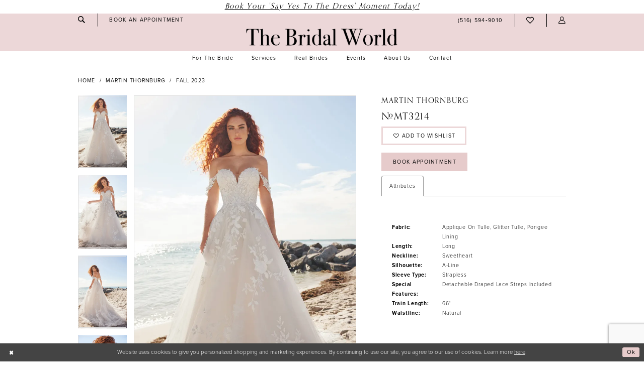

--- FILE ---
content_type: text/html; charset=utf-8
request_url: https://www.thebridalworld.com/martin-thornburg/fall-2023/mt3214
body_size: 16128
content:
<!DOCTYPE html>
<html class="" lang="en-US">
<head>
    
<base href="/">
<meta charset="UTF-8">
<meta name="viewport" content="width=device-width, initial-scale=1, maximum-scale=2, user-scalable=0" />
<meta name="format-detection" content="telephone=yes">

    <link rel="apple-touch-icon" sizes="180x180" href="Themes/TheBridalWorld/Content/img/favicon/apple-touch-icon.png">
<link rel="icon" type="image/png" sizes="32x32" href="Themes/TheBridalWorld/Content/img/favicon/favicon-32x32.png">
<link rel="icon" type="image/png" sizes="16x16" href="Themes/TheBridalWorld/Content/img/favicon/favicon-16x16.png">
<link rel="manifest" href="Themes/TheBridalWorld/Content/img/favicon/site.webmanifest">
<link rel="mask-icon" href="Themes/TheBridalWorld/Content/img/favicon/safari-pinned-tab.svg" color="#5bbad5">
<link rel="shortcut icon" href="Themes/TheBridalWorld/Content/img/favicon/favicon.ico">
<meta name="msapplication-TileColor" content="#00aba9">
<meta name="msapplication-config" content="Themes/TheBridalWorld/Content/img/favicon/browserconfig.xml">
<meta name="theme-color" content="#ffffff">
    <link rel="preconnect" href="https://use.typekit.net" crossorigin="anonymous">
<link rel="preconnect" href="https://p.typekit.net" crossorigin="anonymous">
<link rel="preload" href="https://use.typekit.net/hde6avd.css" as="style">
<link rel="stylesheet" href="https://use.typekit.net/hde6avd.css"/>

    
<title>Martin Thornburg | The Bridal World - MT3214 | The Bridal World</title>

    <meta property="og:title" content="Martin Thornburg | The Bridal World - MT3214 | The Bridal World" />
    <meta property="og:type" content="website" />
    <meta property="og:url" content="https://www.thebridalworld.com/martin-thornburg/fall-2023/mt3214"/>
        <meta name="description" content="The Bridal World has been a family owned, award winning, leading provider of bridal gowns in Nassau County since 2002. Style MT3214" />
        <meta property="og:description" content="The Bridal World has been a family owned, award winning, leading provider of bridal gowns in Nassau County since 2002. Style MT3214" />
        <meta property="og:image" content="https://dy9ihb9itgy3g.cloudfront.net/products/9899/mt3214/mt3214_f_d.670.webp" />
        <meta name="twitter:image" content="https://dy9ihb9itgy3g.cloudfront.net/products/9899/mt3214/mt3214_f_d.670.webp">
        <meta name="keywords" content="Wedding Dresses, Sale Wedding Dresses, Alterations, Gown Preservations," />
        <link rel="canonical" href="https://www.thebridalworld.com/martin-thornburg/fall-2023/mt3214" />

    

    <link rel="preload" href="/Content/fonts/syvoicomoon/Syvo-Icomoon.woff?y5043x" as="font" type="font/woff" crossorigin>

    <link rel="stylesheet" type="text/css" href="https://www.thebridalworld.com/content/theme.min.css?v=20251230120754"/>
    

    



        <script async src="https://www.googletagmanager.com/gtag/js?id=AW-466423296"></script>
    <script>
      window.dataLayer = window.dataLayer || [];
      function gtag(){dataLayer.push(arguments);}
      gtag('js', new Date());

      gtag('config', 'AW-466423296', {
        allow_enhanced_conversions: true
      });
    </script>






<style>
.product .product-image {
    padding-bottom: 146.66667%!important;
}
.hover-inside .hover-block {
    top: auto!important;
    bottom: 0!important;
    background: #00000078!important;
    transform: translateX(-50%)!important;
}
</style>
</head>
<body class="page-pdp page-common page-white  ">
    <!--[if lt IE 11]>
      <p class="browsehappy">You are using an <strong>outdated</strong> browser. Please <a href="http://browsehappy.com/">upgrade your browser</a> to improve your experience.</p>
    <![endif]-->
    <div class="hidden-vars" data-vars>
    <div class="breakpoint-xl" data-var-name="breakpoint" data-var-type="xl" data-var-value="width"></div>
    <div class="breakpoint-lg" data-var-name="breakpoint" data-var-type="lg" data-var-value="width"></div>
    <div class="breakpoint-md" data-var-name="breakpoint" data-var-type="md" data-var-value="width"></div>
    <div class="breakpoint-sm" data-var-name="breakpoint" data-var-type="sm" data-var-value="width"></div>
    <div class="color-primary" data-var-name="color" data-var-type="primary" data-var-value="color"></div>
    <div class="color-secondary" data-var-name="color" data-var-type="secondary" data-var-value="color"></div>
</div>
    <!-- Loader -->
    <div id="spinner" class="loader">
        <div class="round">
            <div class="section"></div>
        </div>
    </div>
    <div class="app-container app-container-fix">
        

<div class="primary-block iblock-fix" data-property="fixed-header">
    


    <div class="preheader-promo" id="preheader-promo-common" data-property="preheader-promo">
        <div class="container-fluid">
            <div class="row">
                <div class="common-top-promo">
                    
    <div class="common-message" role="status" 
         data-popup="commonTopPromo" 
         data-popup-expires="1"
         style="display:none;background-color:#ffffff;">
        <div class="common-message--blocks iblock-fix">

                <div class="common-message--block common-message--block-text-list">
                    <div class="common-message--text-list">
                        <div class="list">
                                <div class="list-item common-message--text-list-description-item">
                                    <div class="common-message--text common-message--text-list-description">
                                        <h3><a href="appointments" target="_self">Book Your 'Say Yes to The Dress' Moment Today!</a></h3>
                                    </div>
                                </div>

                        </div>
                    </div>
                </div>


        </div>
    </div>

                </div>
            </div>
        </div>
    </div>


         <div class="preheader preheader-appointment hidden-gt-sm hidden-mobile-sticky" id="preheader-appointment">
                <div class="container-fluid">
                    <div class="row">
                        <div class="appointment-link">
                        <a href="appointments" aria-label="Book Appointment">
  <i class="icomoon icomoon-calendar hidden-gt-sm" aria-hidden="true">
  </i>
  <span class="hidden-mobile-sticky">Book an appointment
  </span>
</a>

                    </div>
                </div>
            </div>
        </div>

    <div class="preheader preheader-main" id="preheader">
        <div class="container">
            <div class="row">
                <div class="preheader-blocks">
                    <div class="preheader-block preheader-left preheader-style">
                        <ul role="menu" aria-label="Preheader Menu. Buttons: hamburger, search, appointment, phone" class="has-separators">
                            <li class="hidden-gt-sm" role="menuitem">
                                <span role="button"
      class="navbar-toggle collapsed"
      data-toggle="collapse"
      data-target="#main-navbar"
      aria-expanded="false"
      aria-controls="navbar"
      aria-label="Show Navbar">
    <i class="icomoon icomoon-hamburger"
       aria-hidden="true"></i>
</span>
                            </li>
                            <li role="menuitem" class="hidden-xs hidden-sm">
                                <a class="show-search"
   href="search"
   aria-haspopup="true"
   aria-expanded="false"
   aria-label="Show search">
    <i class="icomoon icomoon-search"
       aria-hidden="true"></i>
</a>
                            </li>
                                <li role="menuitem" class="hidden-xs hidden-sm">
                                   <a href="appointments" aria-label="Book Appointment">
  <i class="icomoon icomoon-calendar hidden-gt-sm" aria-hidden="true">
  </i>
  <span class="hidden-mobile-sticky">Book an appointment
  </span>
</a>

                                </li>
                                <li class="hidden-gt-sm hidden-mobile-sticky" role="menuitem">
                                    <a href="tel:5165949010" rel="nofollow" aria-label="Phone us">
  <i class="icomoon icomoon-phone hidden-gt-sm" aria-hidden="true">
  </i>
  <span class="hidden-xs hidden-sm">(516)&nbsp;594&#8209;9010
  </span>
</a>

                                </li>
                        </ul>
                    </div>

                    <a
                       href="/"
                       class="brand-logo"
                       aria-label="The Bridal World">
                        <img src="logos/main-logo?v=76008c69-36d5-90f8-f391-b996f1cf4a85"
                             alt="The Bridal World"/>
                    </a>

                    <div class="preheader-block preheader-right preheader-style">
                        <ul role="menu" aria-label="Preheader Menu. Buttons: appointment, search, phone, wishlist, account, cart" class="has-separators">
                                <li role="menuitem" class="hidden visible-mobile-sticky">
                                    <a href="appointments" aria-label="Book Appointment">
  <i class="icomoon icomoon-calendar hidden-gt-sm" aria-hidden="true">
  </i>
  <span class="hidden-mobile-sticky">Book an appointment
  </span>
</a>

                                </li>

                            <li role="menuitem" class="hidden-gt-sm">
                                <a class="show-search"
   href="search"
   aria-haspopup="true"
   aria-expanded="false"
   aria-label="Show search">
    <i class="icomoon icomoon-search"
       aria-hidden="true"></i>
</a>
                            </li>

                                <li class="hidden-xs hidden-sm visible-mobile-sticky" role="menuitem">
                                    <a href="tel:5165949010" rel="nofollow" aria-label="Phone us">
  <i class="icomoon icomoon-phone hidden-gt-sm" aria-hidden="true">
  </i>
  <span class="hidden-xs hidden-sm">(516)&nbsp;594&#8209;9010
  </span>
</a>

                                </li>
                            
                            <li role="menuitem">
                                <a href="/wishlist"
   aria-label="Wishlist">
    <i class="icomoon icomoon-heart"
       aria-hidden="true"></i>
</a>
                            </li>

                            <li role="menuitem" class="hidden-xs hidden-sm">
                                <a role="button"
   href="/account/information"
   class="dropdown-toggle"
   data-toggle="dropdown"
   aria-haspopup="true"
   aria-expanded="false"
   aria-label="Account dropdown">
    <i class="icomoon icomoon-user" aria-hidden="true"></i>
</a>
<div class="dropdown-menu clickable cart-popup"
     role="dialog"
     aria-label="Account Dialog">
    <span class="fl-right close-dropdown"
          data-trigger="cart"
          role="button"
          aria-label="Toggle Account Dialog"
          aria-haspopup="true"
          aria-expanded="false">
    </span>
    <div class="account-dropdown">
        <ul>
                <li>
                    <a href="/login">Sign In</a>
                </li>
                <li>
                    <a href="/register">Sign Up</a>
                </li>
                <li>
                    <a href="/wishlist">Wishlist</a>
                </li>
        </ul>
    </div>
</div>
                            </li>
                        </ul>
                    </div>

                    <div class="search-holder">
                        
<div name="search-form" 
     role="search"
     aria-label="Search form"
     class="search-form iblock-fix collapsed">
    <div class="search-group ui-widget">
        <div class="search-btn search-btn-left">
            <button type="submit"
                    data-trigger="search"
                    aria-label="Submit Search">
                <i class="icomoon icomoon-search"
                   aria-hidden="true"></i>
            </button>
        </div>
        <div class="search-btn search-btn-right">
            <button type="button"
                    class="close-search-form"
                    aria-label="Close Search">
                <i class="icon-syvo icon-close-x"
                   aria-hidden="true"></i>
            </button>
        </div>
        <input type="search"
               name="query"
               class="ui-autocomplete-input"
               placeholder="Search"
               aria-label="Search Field"
               data-property="search"
               autocomplete="off">
    </div>
</div>
                    </div>
                </div>
            </div>
        </div>
    </div>
    <header class="header iblock-fix" id="header">
        <div class="container">
            <div class="row">
                <div class="header-blocks clearfix">
                    

<div id="main-navbar" class="navbar-collapse main-navbar main-navbar-extended collapse">
    <div class="main-navbar-extended-contents">
        
<div class="main-navbar-extended-header hidden-gt-sm">
    <div class="main-navbar-extended-header-search">
        
<div name="search-form" 
     role="search"
     aria-label="Search form"
     class="search-form iblock-fix collapsed">
    <div class="search-group ui-widget">
        <div class="search-btn search-btn-left">
            <button type="submit"
                    data-trigger="search"
                    aria-label="Submit Search">
                <i class="icomoon icomoon-search"
                   aria-hidden="true"></i>
            </button>
        </div>
        <div class="search-btn search-btn-right">
            <button type="button"
                    class="close-search-form"
                    aria-label="Close Search">
                <i class="icon-syvo icon-close-x"
                   aria-hidden="true"></i>
            </button>
        </div>
        <input type="search"
               name="query"
               class="ui-autocomplete-input"
               placeholder="Search"
               aria-label="Search Field"
               value=""
               data-property="search"
               autocomplete="off">
    </div>
</div>
    </div>
</div>
        
<div class="main-navbar-extended-body">
    



<div class="common-navbar">
  <span class="close-navbar"
        data-toggle="collapse"
        data-target="#main-navbar"
        aria-haspopup="false" 
        aria-expanded="false"
        aria-hidden="true"
        aria-label="Close Navbar">    
  </span>
  <ul role="menubar" aria-label="Main Navigation Menu">
    <li role="none">
          <input type="checkbox" autocomplete="off" data-trigger="menu-opener" aria-label="Services">
      <a class="navbar-item" role="menuitem" tabindex="0" aria-expanded="false">
        <span>For the Bride
        </span>
        <i class="sign" aria-hidden="true">
        </i>
      </a>
      
       <ul class="common-sub-menu" role="menu" aria-label="Our Brides">
        <li role="none" data-menu-item="empty">
          <input type="checkbox" autocomplete="off" data-trigger="menu-opener" aria-label="Services submenu">
          <ul role="menu" aria-label="Services submenu">
            <li role="none">
              <a href="designers" class="navbar-item" role="menuitem" tabindex="-1">
                <span> Wedding Dresses
                </span>
                <i class="sign" aria-hidden="true">
                </i>
              </a>
            </li>
            <!--<li role="none">
              <a href="/collections/motherofthebride" class="navbar-item" role="menuitem" tabindex="-1">
                <span> Mothers Dresses
                </span>
                <i class="sign" aria-hidden="true">
                </i>
              </a>
            </li>-->
            <li role="none">
              <a href="accessories" class="navbar-item" role="menuitem" tabindex="-1">
                <span> Accessories
                </span>
                <i class="sign" aria-hidden="true">
                </i>
              </a>
            </li>
            <li role="none">
              <a href="collections/bridal/sale" class="navbar-item" role="menuitem" tabindex="-1">
                <span> Sample Sale Dresses
                </span>
                <i class="sign" aria-hidden="true">
                </i>
              </a>
            </li>
            
          </ul>
        </li>
      </ul>
 
    </li>
    
    <li role="none">
      <input type="checkbox" autocomplete="off" data-trigger="menu-opener" aria-label="Services">
      <span class="navbar-item" role="menuitem" tabindex="-1" aria-haspopup="true" aria-expanded="false">
        <span>Services
        </span>
        <i class="sign" aria-hidden="true">
        </i>
      </span>
      <ul class="common-sub-menu" role="menu" aria-label="Our Brides">
        <li role="none" data-menu-item="empty">
          <input type="checkbox" autocomplete="off" data-trigger="menu-opener" aria-label="Services submenu">
          <ul role="menu" aria-label="Services submenu">
            <li role="none">
              <a href="alterations" class="navbar-item" role="menuitem" tabindex="-1">
                <span>Alterations
                </span>
                <i class="sign" aria-hidden="true">
                </i>
              </a>
            </li>
            <li role="none">
              <a href="preservation" class="navbar-item" role="menuitem" tabindex="-1">
                <span>Cleaning & Preservation
                </span>
                <i class="sign" aria-hidden="true">
                </i>
              </a>
            </li>
          </ul>
        </li>
      </ul>
      
    </li>
    <li role="none">
          <input type="checkbox" autocomplete="off" data-trigger="menu-opener" aria-label="Services">

      <a class="navbar-item" role="menuitem" tabindex="0" aria-expanded="false">
        <span>Real Brides
        </span>
        <i class="sign" aria-hidden="true">
        </i>
      </a>
      
        <ul class="common-sub-menu" role="menu" aria-label="Our Brides">
        <li role="none" data-menu-item="empty">
          <input type="checkbox" autocomplete="off" data-trigger="menu-opener" aria-label="Services submenu">
          <ul role="menu" aria-label="Services submenu">
            <li role="none">
              <a href="real-brides" class="navbar-item" role="menuitem" tabindex="-1">
                <span> Our Brides
                </span>
                <i class="sign" aria-hidden="true">
                </i>
              </a>
            </li>
            <li role="none">
              <a href="/testimonials-new" class="navbar-item" role="menuitem" tabindex="-1">
                <span> Testimonials
                </span>
                <i class="sign" aria-hidden="true">
                </i>
              </a>
            </li>
          </ul>
        </li>
      </ul>
      
    </li>
    <li role="none">
      <a href="events" class="navbar-item" role="menuitem" tabindex="0" aria-expanded="false">
        <span>Events
        </span>
        <i class="sign" aria-hidden="true">
        </i>
      </a>
    </li>
    <li role="none">
     <input type="checkbox" autocomplete="off" data-trigger="menu-opener" aria-label="Services">
      <a class="navbar-item" role="menuitem" tabindex="0" aria-expanded="false">
        <span>About us
        </span>
        <i class="sign" aria-hidden="true">
        </i>
      </a>
       <ul class="common-sub-menu" role="menu" aria-label="Our Brides">
        <li role="none" data-menu-item="empty">
          <input type="checkbox" autocomplete="off" data-trigger="menu-opener" aria-label="Services submenu">
          <ul role="menu" aria-label="Services submenu">
             
            <li role="none">
              <a href="About-us" class="navbar-item" role="menuitem" tabindex="-1">
                <span> About Us
                </span>
                <i class="sign" aria-hidden="true">
                </i>
              </a>
            </li>
            <li role="none">
              <a href="faqs" class="navbar-item" role="menuitem" tabindex="-1">
                <span> FAQs
                </span>
                <i class="sign" aria-hidden="true">
                </i>
              </a>
            </li>
            <li role="none">
              <a href="our-causes" class="navbar-item" role="menuitem" tabindex="-1">
                <span> Our Causes
                </span>
                <i class="sign" aria-hidden="true">
                </i>
              </a>
            </li>
            <li role="none">
              <a href="blog" class="navbar-item" role="menuitem" tabindex="-1">
                <span>Blog
                </span>
                <i class="sign" aria-hidden="true">
                </i>
              </a>
            </li>
          </ul>
        </li>
      </ul>
    </li>         
    <li role="none">
      <a href="contact-us" class="navbar-item" role="menuitem" tabindex="0" aria-expanded="false">
        <span>Contact
        </span>
        <i class="sign" aria-hidden="true">
        </i>
      </a>
    </li>
  </ul>
</div>   


</div>
        
<div class="main-navbar-extended-footer hidden-gt-sm">
    <div class="main-navbar-extended-footer-icons">
        <ul>
                    <li>
                        <a href="/wishlist">
                            <i class="icon-syvo icon-heart-o" aria-hidden="true"></i>
                            <span>Wishlist</span>
                        </a>
                    </li>
                <li>
                    <a href="/login">
                        <i class="icon-syvo icon-user-o" aria-hidden="true"></i>
                        <span>Sign In</span>
                    </a>
                </li>
                <li>
                    <a href="/register">
                        <i class="icon-syvo icon-user-o" aria-hidden="true"><span>+</span></i>
                        <span>Sign Up</span>
                    </a>
                </li>
        </ul>
    </div>
</div>
    </div>
    
<div class="main-navbar-extended-overlay" data-toggle="collapse" data-target="#main-navbar" aria-haspopup="false" aria-expanded="false" aria-hidden="true"></div>
</div>
                </div>
            </div>
        </div>
    </header>
</div>



        <div class="main-content" id="main">
            



<div class="details-cmp common-cmp bootstrap-iso iblock-fix">

    

<section class="section-breadcrumbs">
    <div class="container">
        <div class="row">
            <div class="common-breadcrumbs">
                <ul>
                        <li>
                                <a class=""
                                   href="/">Home</a>

                        </li>
                        <li>
                                <a class=""
                                   href="/martin-thornburg">Martin Thornburg</a>

                        </li>
                        <li>
                                <a class=""
                                   href="/martin-thornburg/fall-2023">Fall 2023</a>

                        </li>
                </ul>
            </div>
        </div>

    </div>
</section>

    <section class="section-product" data-product-id="2327">
        <div class="container">
            <div class="row">
                <div class="product-bio">
                    <div class="product-detailed clearfix iblock-fix">
                        <div class="product-info product-visual">

                            




<div class="product-media">
    

    <div class="product-views clearfix" data-property="parent">
        <span role="heading" aria-level="2" class="sr-only">Products Views Carousel</span>
        <a href="#products-views-skip" title="Skip to end" class="sr-only sr-only-focusable" 
           data-trigger="scroll-to" data-target="#products-views-skip">Skip to end</a>
        

<div class="product-view previews">
        <div class="list" data-list="previews" aria-label="Martin Thornburg #MT3214 thumbnail list">

                    <div class="list-item">
                        <div class="preview has-background"
                             style="background-image: url('https://dy9ihb9itgy3g.cloudfront.net/products/9899/mt3214/mt3214_f_d.340.webp')"
                             data-trigger="color-filter-all"
                             data-value-id="">
                            <img src="https://dy9ihb9itgy3g.cloudfront.net/products/9899/mt3214/mt3214_f_d.340.webp" alt="Martin Thornburg #MT3214 #0 default frontface vertical thumbnail"/>
                        </div>
                    </div>
                    <div class="list-item">
                        <div class="preview has-background"
                             style="background-image: url('https://dy9ihb9itgy3g.cloudfront.net/products/9899/mt3214/mt3214_f_1.340.webp')"
                             data-trigger="color-filter-all"
                             data-value-id="">
                            <img src="https://dy9ihb9itgy3g.cloudfront.net/products/9899/mt3214/mt3214_f_1.340.webp" alt="Martin Thornburg #MT3214 #1 frontface vertical thumbnail"/>
                        </div>
                    </div>
                    <div class="list-item">
                        <div class="preview has-background"
                             style="background-image: url('https://dy9ihb9itgy3g.cloudfront.net/products/9899/mt3214/mt3214_b_1.340.webp')"
                             data-trigger="color-filter-all"
                             data-value-id="">
                            <img src="https://dy9ihb9itgy3g.cloudfront.net/products/9899/mt3214/mt3214_b_1.340.webp" alt="Martin Thornburg #MT3214 #2 default backface vertical thumbnail"/>
                        </div>
                    </div>
                    <div class="list-item">
                        <div class="preview has-background"
                             style="background-image: url('https://dy9ihb9itgy3g.cloudfront.net/products/9899/mt3214/mt3214_f_c_2.340.webp')"
                             data-trigger="color-filter-all"
                             data-value-id="">
                            <img src="https://dy9ihb9itgy3g.cloudfront.net/products/9899/mt3214/mt3214_f_c_2.340.webp" alt="Martin Thornburg #MT3214 #3 frontface vertical cropped thumbnail"/>
                        </div>
                    </div>
                    <div class="list-item">
                        <div class="preview has-background"
                             style="background-image: url('https://dy9ihb9itgy3g.cloudfront.net/products/9899/mt3214/mt3214_f_c_1.340.webp')"
                             data-trigger="color-filter-all"
                             data-value-id="">
                            <img src="https://dy9ihb9itgy3g.cloudfront.net/products/9899/mt3214/mt3214_f_c_1.340.webp" alt="Martin Thornburg #MT3214 #4 frontface vertical cropped thumbnail"/>
                        </div>
                    </div>
                    <div class="list-item">
                        <div class="preview has-background"
                             style="background-image: url('https://dy9ihb9itgy3g.cloudfront.net/products/9899/mt3214/mt3214_f_c_3.340.webp')"
                             data-trigger="color-filter-all"
                             data-value-id="">
                            <img src="https://dy9ihb9itgy3g.cloudfront.net/products/9899/mt3214/mt3214_f_c_3.340.webp" alt="Martin Thornburg #MT3214 #5 frontface vertical cropped thumbnail"/>
                        </div>
                    </div>
        </div>
</div>
        

<div class="product-view overviews common-videolist">

        <div class="list" data-list="overviews" data-slick>
                    <div class="list-item slick-current">
                        <div class="overview"
                             data-lazy-background
                             data-value-id=""
                             data-related-image="false">
                            <a href="https://dy9ihb9itgy3g.cloudfront.net/products/9899/mt3214/mt3214_f_d.2000.webp"
                               class="MagicZoom overview-media" data-options="lazyZoom: true; textClickZoomHint: Click to zoom"
                               aria-label="Full size Martin Thornburg #MT3214 #0 default frontface vertical picture">
                                <img data-lazy="https://dy9ihb9itgy3g.cloudfront.net/products/9899/mt3214/mt3214_f_d.740.webp" 
                                     alt="Martin Thornburg #MT3214 #0 default frontface vertical picture"/>
                            </a>
                        </div>
                    </div>
                    <div class="list-item ">
                        <div class="overview"
                             data-lazy-background
                             data-value-id=""
                             data-related-image="false">
                            <a href="https://dy9ihb9itgy3g.cloudfront.net/products/9899/mt3214/mt3214_f_1.2000.webp"
                               class="MagicZoom overview-media" data-options="lazyZoom: true; textClickZoomHint: Click to zoom"
                               aria-label="Full size Martin Thornburg #MT3214 #1 frontface vertical picture">
                                <img data-lazy="https://dy9ihb9itgy3g.cloudfront.net/products/9899/mt3214/mt3214_f_1.740.webp" 
                                     alt="Martin Thornburg #MT3214 #1 frontface vertical picture"/>
                            </a>
                        </div>
                    </div>
                    <div class="list-item ">
                        <div class="overview"
                             data-lazy-background
                             data-value-id=""
                             data-related-image="false">
                            <a href="https://dy9ihb9itgy3g.cloudfront.net/products/9899/mt3214/mt3214_b_1.2000.webp"
                               class="MagicZoom overview-media" data-options="lazyZoom: true; textClickZoomHint: Click to zoom"
                               aria-label="Full size Martin Thornburg #MT3214 #2 default backface vertical picture">
                                <img data-lazy="https://dy9ihb9itgy3g.cloudfront.net/products/9899/mt3214/mt3214_b_1.740.webp" 
                                     alt="Martin Thornburg #MT3214 #2 default backface vertical picture"/>
                            </a>
                        </div>
                    </div>
                    <div class="list-item ">
                        <div class="overview"
                             data-lazy-background
                             data-value-id=""
                             data-related-image="false">
                            <a href="https://dy9ihb9itgy3g.cloudfront.net/products/9899/mt3214/mt3214_f_c_2.2000.webp"
                               class="MagicZoom overview-media" data-options="lazyZoom: true; textClickZoomHint: Click to zoom"
                               aria-label="Full size Martin Thornburg #MT3214 #3 frontface vertical cropped picture">
                                <img data-lazy="https://dy9ihb9itgy3g.cloudfront.net/products/9899/mt3214/mt3214_f_c_2.740.webp" 
                                     alt="Martin Thornburg #MT3214 #3 frontface vertical cropped picture"/>
                            </a>
                        </div>
                    </div>
                    <div class="list-item ">
                        <div class="overview"
                             data-lazy-background
                             data-value-id=""
                             data-related-image="false">
                            <a href="https://dy9ihb9itgy3g.cloudfront.net/products/9899/mt3214/mt3214_f_c_1.2000.webp"
                               class="MagicZoom overview-media" data-options="lazyZoom: true; textClickZoomHint: Click to zoom"
                               aria-label="Full size Martin Thornburg #MT3214 #4 frontface vertical cropped picture">
                                <img data-lazy="https://dy9ihb9itgy3g.cloudfront.net/products/9899/mt3214/mt3214_f_c_1.740.webp" 
                                     alt="Martin Thornburg #MT3214 #4 frontface vertical cropped picture"/>
                            </a>
                        </div>
                    </div>
                    <div class="list-item ">
                        <div class="overview"
                             data-lazy-background
                             data-value-id=""
                             data-related-image="false">
                            <a href="https://dy9ihb9itgy3g.cloudfront.net/products/9899/mt3214/mt3214_f_c_3.2000.webp"
                               class="MagicZoom overview-media" data-options="lazyZoom: true; textClickZoomHint: Click to zoom"
                               aria-label="Full size Martin Thornburg #MT3214 #5 frontface vertical cropped picture">
                                <img data-lazy="https://dy9ihb9itgy3g.cloudfront.net/products/9899/mt3214/mt3214_f_c_3.740.webp" 
                                     alt="Martin Thornburg #MT3214 #5 frontface vertical cropped picture"/>
                            </a>
                        </div>
                    </div>
        </div>
    
    <div class="controls">
        <div class="list">
            <div class="list-item">
            </div>
        </div>
    </div>

    

</div>
        <div id="products-views-skip" class="sr-only" tabindex="-1">Products Views Carousel End</div>
    </div>

</div>

<div class="visual-dots dots-placeholder"></div>

<div class="social-networks social-share social-share-single">
    <ul>
        <li>
            <span class="share-title">
                Share:
            </span>
        </li>
                    <li style="display: none;">
                        <a href="https://x.com/bridalworldny?lang=en"
                           data-property="x-share"
                           data-placement="Social group"
                           target="_blank" title="X" aria-label="Share using X">
                            <i class="icon-syvo icon-x-twitter" aria-hidden="true"></i>
                        </a>
                    </li>
        
    </ul>
</div>




                        </div>
                        <div class="product-info product-sheet" data-property="product-details">

                            


<div class="product-heading">
    <div class="option name">
        
    <h1 role="heading" aria-level="1">
        Martin Thornburg
    </h1>

    <h3 role="heading" aria-level="2">
        #MT3214
    </h3>


    </div>
    

</div>




    <div class="product-dynamic">
        
        
    </div>



<div class="product-actions" aria-live="polite" aria-label="Product buttons. Cart and Wishlist buttons state depends on color/size combination chosen">
    <div class="option buttons-block">


    <div class="relative-container">
        <div class="cart-hint" data-property="cart-tooltip">
    <a href="#" class="cart-hint-close" data-trigger="cart-tooltip-close" aria-label="Close ship date tooltip"><span aria-hidden="true">&#10006;</span></a>
    <div class="cart-hint-header">
        <span class="h5" data-change="cart-tooltip-header">Ship date:</span>
    </div>
    <div class="cart-hint-body">
        <p data-change="cart-tooltip-text"></p>
    </div>
    <div class="cart-hint-arrow"></div>
</div>
        <a href="javascript:void(0);" class="btn btn-success-invert btn__add-wishlist" data-property="add-wishlist" data-value="true">
            <i class="fa fa-heart-o btn__add-wishlist__icon" aria-hidden="true"></i>
            <span class="btn__add-wishlist__title">Add to Wishlist</span>
            <i class="fa fa-check btn__add-wishlist__icon--active" aria-hidden="true"></i>
            <span class="btn__add-wishlist__title--active">Added To Wishlist</span>
        </a>
    </div>
    <a href="/appointments" class="btn btn-success" data-property="book-appointment" >
        Book Appointment
    </a>
    

    </div>
</div>






    <div class="product-attributes">
        <div class="option description">
            


    <div class="tabs tabs-description">
        <ul class="nav nav-tabs">
                <li class="active">
                    <a data-toggle="tab" href="#attributes" class="option-title">Attributes</a>
                </li>
        </ul>
        <div class="tab-content">

                <div id="attributes" class="tab-pane fade in active">
                    <ul class="attr-ul">
                            <li>
                                <div>Fabric: </div>
                                <div>
                                    Applique On Tulle, Glitter Tulle, Pongee Lining
                                </div>
                            </li>
                            <li>
                                <div>Length: </div>
                                <div>
                                    Long
                                </div>
                            </li>
                            <li>
                                <div>Neckline: </div>
                                <div>
                                    Sweetheart
                                </div>
                            </li>
                            <li>
                                <div>Silhouette: </div>
                                <div>
                                    A-Line
                                </div>
                            </li>
                            <li>
                                <div>Sleeve Type: </div>
                                <div>
                                    Strapless
                                </div>
                            </li>
                            <li>
                                <div>Special Features: </div>
                                <div>
                                    Detachable Draped Lace Straps Included
                                </div>
                            </li>
                            <li>
                                <div>Train Length: </div>
                                <div>
                                    66"
                                </div>
                            </li>
                            <li>
                                <div>Waistline: </div>
                                <div>
                                    Natural
                                </div>
                            </li>
                    </ul>
                </div>

        </div>
    </div>

        </div>
    </div>
    <div>
        <div class="option description">
            
    <div style="position: relative">
        <div class="pdp-disclaimer-description"
             ><p>Please Note: Not all dresses are available for try-on in-store. Please call&nbsp;<a href="tel:5165949010" target="_blank" rel="noopener">(516) 594-9010</a>&nbsp;for availability.&nbsp;</p></div>

    </div>
        <hr />

        </div>
    </div>




                        </div>
                    </div>

                    


                </div>
            </div>
        </div>
    </section>


    


    <section class="section-header">
        <div class="container">
            <div class="row">
                <div class="header">
                    <h2>Related Products</h2>
                </div>
            </div>
        </div>
    </section>
    <section class="section-recommended section-related" aria-label="Related Products">
        <span role="heading" aria-level="2" class="sr-only">Related Products Carousel</span>
        <a href="#related-products-skip" title="Skip to end" class="sr-only sr-only-focusable"
           data-trigger="scroll-to" data-target="#related-products-skip">Skip to end</a>
        <div class="container">
            <div class="row">
                <div class="recommended-products related-products" data-property="related-products">
                        
    <div class="product-list  prices-hidden colors-hidden" aria-label="Product List" data-property="product-list">
        <div class="list" data-list="products">

                    <div class="list-item" data-layout-width>
                        
<div class="product " data-property="parent" data-product-id="2328" aria-label="Callen">

    <div class="product-content product-content-visual clearfix">
       


    <a href="/martin-thornburg/fall-2023/mt3215" class="product-images" data-link="product-images" 
       role="presentation" 
       tabindex="-1" 
       aria-label="Visit Martin Thornburg #MT3215 Page">
        <div class="list" data-list="product-images" role="list">
            <div class="list-item" role="listitem">
                


<div class="product-image product-image-default has-background" data-img="default" style="background-image: url(&#x27;https://dy9ihb9itgy3g.cloudfront.net/products/9899/mt3215/mt3215_f_d.740.webp&#x27;)" data-related-image="false"><img alt="Martin Thornburg #MT3215 Default Thumbnail Image" height="1151" src="https://dy9ihb9itgy3g.cloudfront.net/products/9899/mt3215/mt3215_f_d.740.webp" width="740" /></div>


            </div>
        </div>
    </a>

        
        

    </div>
    
    <div class="product-content product-content-brief clearfix">

        
        <div class="product-brief">

            <a href="/martin-thornburg/fall-2023/mt3215" data-link="product-title" class="product-brief-content product-brief-content-title">
                <div class="product-title">
    <div class="title title-small" title="Martin Thornburg #MT3215">
        <h4 role="presentation" aria-level="4">
            <span data-layout-font>Martin Thornburg</span>
        </h4>
        <h5 role="presentation" aria-level="5">
            <span data-layout-font>#MT3215</span>
        </h5>
</div>
</div>
            </a>

            


        </div>
    </div>
</div>
                    </div>
                    <div class="list-item" data-layout-width>
                        
<div class="product " data-property="parent" data-product-id="2326" aria-label="Jessa">

    <div class="product-content product-content-visual clearfix">
       


    <a href="/martin-thornburg/fall-2023/mt3213" class="product-images" data-link="product-images" 
       role="presentation" 
       tabindex="-1" 
       aria-label="Visit Martin Thornburg #MT3213 Page">
        <div class="list" data-list="product-images" role="list">
            <div class="list-item" role="listitem">
                


<div class="product-image product-image-default has-background" data-img="default" style="background-image: url(&#x27;https://dy9ihb9itgy3g.cloudfront.net/products/9899/mt3213/mt3213_f_d.740.webp&#x27;)" data-related-image="false"><img alt="Martin Thornburg #MT3213 Default Thumbnail Image" height="1151" src="https://dy9ihb9itgy3g.cloudfront.net/products/9899/mt3213/mt3213_f_d.740.webp" width="740" /></div>


            </div>
        </div>
    </a>

        
        

    </div>
    
    <div class="product-content product-content-brief clearfix">

        
        <div class="product-brief">

            <a href="/martin-thornburg/fall-2023/mt3213" data-link="product-title" class="product-brief-content product-brief-content-title">
                <div class="product-title">
    <div class="title title-small" title="Martin Thornburg #MT3213">
        <h4 role="presentation" aria-level="4">
            <span data-layout-font>Martin Thornburg</span>
        </h4>
        <h5 role="presentation" aria-level="5">
            <span data-layout-font>#MT3213</span>
        </h5>
</div>
</div>
            </a>

            


        </div>
    </div>
</div>
                    </div>
                    <div class="list-item" data-layout-width>
                        
<div class="product " data-property="parent" data-product-id="2325" aria-label="Finola">

    <div class="product-content product-content-visual clearfix">
       


    <a href="/martin-thornburg/fall-2023/mt3212" class="product-images" data-link="product-images" 
       role="presentation" 
       tabindex="-1" 
       aria-label="Visit Martin Thornburg #MT3212 Page">
        <div class="list" data-list="product-images" role="list">
            <div class="list-item" role="listitem">
                


<div class="product-image product-image-default has-background" data-img="default" style="background-image: url(&#x27;https://dy9ihb9itgy3g.cloudfront.net/products/9899/mt3212/mt3212_f_d.740.webp&#x27;)" data-related-image="false"><img alt="Martin Thornburg #MT3212 Default Thumbnail Image" height="1151" src="https://dy9ihb9itgy3g.cloudfront.net/products/9899/mt3212/mt3212_f_d.740.webp" width="740" /></div>


            </div>
        </div>
    </a>

        
        

    </div>
    
    <div class="product-content product-content-brief clearfix">

        
        <div class="product-brief">

            <a href="/martin-thornburg/fall-2023/mt3212" data-link="product-title" class="product-brief-content product-brief-content-title">
                <div class="product-title">
    <div class="title title-small" title="Martin Thornburg #MT3212">
        <h4 role="presentation" aria-level="4">
            <span data-layout-font>Martin Thornburg</span>
        </h4>
        <h5 role="presentation" aria-level="5">
            <span data-layout-font>#MT3212</span>
        </h5>
</div>
</div>
            </a>

            


        </div>
    </div>
</div>
                    </div>
                    <div class="list-item" data-layout-width>
                        
<div class="product " data-property="parent" data-product-id="2324" aria-label="Rayen">

    <div class="product-content product-content-visual clearfix">
       


    <a href="/martin-thornburg/fall-2023/mt3211" class="product-images" data-link="product-images" 
       role="presentation" 
       tabindex="-1" 
       aria-label="Visit Martin Thornburg #MT3211 Page">
        <div class="list" data-list="product-images" role="list">
            <div class="list-item" role="listitem">
                


<div class="product-image product-image-default has-background" data-img="default" style="background-image: url(&#x27;https://dy9ihb9itgy3g.cloudfront.net/products/9899/mt3211/mt3211_f_d.740.webp&#x27;)" data-related-image="false"><img alt="Martin Thornburg #MT3211 Default Thumbnail Image" height="1151" src="https://dy9ihb9itgy3g.cloudfront.net/products/9899/mt3211/mt3211_f_d.740.webp" width="740" /></div>


            </div>
        </div>
    </a>

        
        

    </div>
    
    <div class="product-content product-content-brief clearfix">

        
        <div class="product-brief">

            <a href="/martin-thornburg/fall-2023/mt3211" data-link="product-title" class="product-brief-content product-brief-content-title">
                <div class="product-title">
    <div class="title title-small" title="Martin Thornburg #MT3211">
        <h4 role="presentation" aria-level="4">
            <span data-layout-font>Martin Thornburg</span>
        </h4>
        <h5 role="presentation" aria-level="5">
            <span data-layout-font>#MT3211</span>
        </h5>
</div>
</div>
            </a>

            


        </div>
    </div>
</div>
                    </div>
                    <div class="list-item" data-layout-width>
                        
<div class="product " data-property="parent" data-product-id="2323" aria-label="Tillie">

    <div class="product-content product-content-visual clearfix">
       


    <a href="/martin-thornburg/fall-2023/mt3210" class="product-images" data-link="product-images" 
       role="presentation" 
       tabindex="-1" 
       aria-label="Visit Martin Thornburg #MT3210 Page">
        <div class="list" data-list="product-images" role="list">
            <div class="list-item" role="listitem">
                


<div class="product-image product-image-default has-background" data-img="default" style="background-image: url(&#x27;https://dy9ihb9itgy3g.cloudfront.net/products/9899/mt3210/mt3210_f_d.740.webp&#x27;)" data-related-image="false"><img alt="Martin Thornburg #MT3210 Default Thumbnail Image" height="1151" src="https://dy9ihb9itgy3g.cloudfront.net/products/9899/mt3210/mt3210_f_d.740.webp" width="740" /></div>


            </div>
        </div>
    </a>

        
        

    </div>
    
    <div class="product-content product-content-brief clearfix">

        
        <div class="product-brief">

            <a href="/martin-thornburg/fall-2023/mt3210" data-link="product-title" class="product-brief-content product-brief-content-title">
                <div class="product-title">
    <div class="title title-small" title="Martin Thornburg #MT3210">
        <h4 role="presentation" aria-level="4">
            <span data-layout-font>Martin Thornburg</span>
        </h4>
        <h5 role="presentation" aria-level="5">
            <span data-layout-font>#MT3210</span>
        </h5>
</div>
</div>
            </a>

            


        </div>
    </div>
</div>
                    </div>
                    <div class="list-item" data-layout-width>
                        
<div class="product " data-property="parent" data-product-id="2322" aria-label="Hensley">

    <div class="product-content product-content-visual clearfix">
       


    <a href="/martin-thornburg/fall-2023/mt3209" class="product-images" data-link="product-images" 
       role="presentation" 
       tabindex="-1" 
       aria-label="Visit Martin Thornburg #MT3209 Page">
        <div class="list" data-list="product-images" role="list">
            <div class="list-item" role="listitem">
                


<div class="product-image product-image-default has-background" data-img="default" style="background-image: url(&#x27;https://dy9ihb9itgy3g.cloudfront.net/products/9899/mt3209/mt3209_f_d.740.webp&#x27;)" data-related-image="false"><img alt="Martin Thornburg #MT3209 Default Thumbnail Image" height="1151" src="https://dy9ihb9itgy3g.cloudfront.net/products/9899/mt3209/mt3209_f_d.740.webp" width="740" /></div>


            </div>
        </div>
    </a>

        
        

    </div>
    
    <div class="product-content product-content-brief clearfix">

        
        <div class="product-brief">

            <a href="/martin-thornburg/fall-2023/mt3209" data-link="product-title" class="product-brief-content product-brief-content-title">
                <div class="product-title">
    <div class="title title-small" title="Martin Thornburg #MT3209">
        <h4 role="presentation" aria-level="4">
            <span data-layout-font>Martin Thornburg</span>
        </h4>
        <h5 role="presentation" aria-level="5">
            <span data-layout-font>#MT3209</span>
        </h5>
</div>
</div>
            </a>

            


        </div>
    </div>
</div>
                    </div>
                    <div class="list-item" data-layout-width>
                        
<div class="product " data-property="parent" data-product-id="2321" aria-label="Bryn">

    <div class="product-content product-content-visual clearfix">
       


    <a href="/martin-thornburg/fall-2023/mt3208" class="product-images" data-link="product-images" 
       role="presentation" 
       tabindex="-1" 
       aria-label="Visit Martin Thornburg #MT3208 Page">
        <div class="list" data-list="product-images" role="list">
            <div class="list-item" role="listitem">
                


<div class="product-image product-image-default has-background" data-img="default" style="background-image: url(&#x27;https://dy9ihb9itgy3g.cloudfront.net/products/9899/mt3208/mt3208_f_d.740.webp&#x27;)" data-related-image="false"><img alt="Martin Thornburg #MT3208 Default Thumbnail Image" height="1151" src="https://dy9ihb9itgy3g.cloudfront.net/products/9899/mt3208/mt3208_f_d.740.webp" width="740" /></div>


            </div>
        </div>
    </a>

        
        

    </div>
    
    <div class="product-content product-content-brief clearfix">

        
        <div class="product-brief">

            <a href="/martin-thornburg/fall-2023/mt3208" data-link="product-title" class="product-brief-content product-brief-content-title">
                <div class="product-title">
    <div class="title title-small" title="Martin Thornburg #MT3208">
        <h4 role="presentation" aria-level="4">
            <span data-layout-font>Martin Thornburg</span>
        </h4>
        <h5 role="presentation" aria-level="5">
            <span data-layout-font>#MT3208</span>
        </h5>
</div>
</div>
            </a>

            


        </div>
    </div>
</div>
                    </div>
                    <div class="list-item" data-layout-width>
                        
<div class="product " data-property="parent" data-product-id="2320" aria-label="Cameo">

    <div class="product-content product-content-visual clearfix">
       


    <a href="/martin-thornburg/fall-2023/mt3207" class="product-images" data-link="product-images" 
       role="presentation" 
       tabindex="-1" 
       aria-label="Visit Martin Thornburg #MT3207 Page">
        <div class="list" data-list="product-images" role="list">
            <div class="list-item" role="listitem">
                


<div class="product-image product-image-default has-background" data-img="default" style="background-image: url(&#x27;https://dy9ihb9itgy3g.cloudfront.net/products/9899/mt3207/mt3207_f_d.740.webp&#x27;)" data-related-image="false"><img alt="Martin Thornburg #MT3207 Default Thumbnail Image" height="1151" src="https://dy9ihb9itgy3g.cloudfront.net/products/9899/mt3207/mt3207_f_d.740.webp" width="740" /></div>


            </div>
        </div>
    </a>

        
        

    </div>
    
    <div class="product-content product-content-brief clearfix">

        
        <div class="product-brief">

            <a href="/martin-thornburg/fall-2023/mt3207" data-link="product-title" class="product-brief-content product-brief-content-title">
                <div class="product-title">
    <div class="title title-small" title="Martin Thornburg #MT3207">
        <h4 role="presentation" aria-level="4">
            <span data-layout-font>Martin Thornburg</span>
        </h4>
        <h5 role="presentation" aria-level="5">
            <span data-layout-font>#MT3207</span>
        </h5>
</div>
</div>
            </a>

            


        </div>
    </div>
</div>
                    </div>
                    <div class="list-item" data-layout-width>
                        
<div class="product " data-property="parent" data-product-id="2319" aria-label="Nemy">

    <div class="product-content product-content-visual clearfix">
       


    <a href="/martin-thornburg/fall-2023/mt3206" class="product-images" data-link="product-images" 
       role="presentation" 
       tabindex="-1" 
       aria-label="Visit Martin Thornburg #MT3206 Page">
        <div class="list" data-list="product-images" role="list">
            <div class="list-item" role="listitem">
                


<div class="product-image product-image-default has-background" data-img="default" style="background-image: url(&#x27;https://dy9ihb9itgy3g.cloudfront.net/products/9899/mt3206/mt3206_f_d.740.webp&#x27;)" data-related-image="false"><img alt="Martin Thornburg #MT3206 Default Thumbnail Image" height="1151" src="https://dy9ihb9itgy3g.cloudfront.net/products/9899/mt3206/mt3206_f_d.740.webp" width="740" /></div>


            </div>
        </div>
    </a>

        
        

    </div>
    
    <div class="product-content product-content-brief clearfix">

        
        <div class="product-brief">

            <a href="/martin-thornburg/fall-2023/mt3206" data-link="product-title" class="product-brief-content product-brief-content-title">
                <div class="product-title">
    <div class="title title-small" title="Martin Thornburg #MT3206">
        <h4 role="presentation" aria-level="4">
            <span data-layout-font>Martin Thornburg</span>
        </h4>
        <h5 role="presentation" aria-level="5">
            <span data-layout-font>#MT3206</span>
        </h5>
</div>
</div>
            </a>

            


        </div>
    </div>
</div>
                    </div>
                    <div class="list-item" data-layout-width>
                        
<div class="product " data-property="parent" data-product-id="2318" aria-label="Esti">

    <div class="product-content product-content-visual clearfix">
       


    <a href="/martin-thornburg/fall-2023/mt3205" class="product-images" data-link="product-images" 
       role="presentation" 
       tabindex="-1" 
       aria-label="Visit Martin Thornburg #MT3205 Page">
        <div class="list" data-list="product-images" role="list">
            <div class="list-item" role="listitem">
                


<div class="product-image product-image-default has-background" data-img="default" style="background-image: url(&#x27;https://dy9ihb9itgy3g.cloudfront.net/products/9899/mt3205/mt3205_f_d.740.webp&#x27;)" data-related-image="false"><img alt="Martin Thornburg #MT3205 Default Thumbnail Image" height="1151" src="https://dy9ihb9itgy3g.cloudfront.net/products/9899/mt3205/mt3205_f_d.740.webp" width="740" /></div>


            </div>
        </div>
    </a>

        
        

    </div>
    
    <div class="product-content product-content-brief clearfix">

        
        <div class="product-brief">

            <a href="/martin-thornburg/fall-2023/mt3205" data-link="product-title" class="product-brief-content product-brief-content-title">
                <div class="product-title">
    <div class="title title-small" title="Martin Thornburg #MT3205">
        <h4 role="presentation" aria-level="4">
            <span data-layout-font>Martin Thornburg</span>
        </h4>
        <h5 role="presentation" aria-level="5">
            <span data-layout-font>#MT3205</span>
        </h5>
</div>
</div>
            </a>

            


        </div>
    </div>
</div>
                    </div>
                    <div class="list-item" data-layout-width>
                        
<div class="product " data-property="parent" data-product-id="2317" aria-label="Arden">

    <div class="product-content product-content-visual clearfix">
       


    <a href="/martin-thornburg/fall-2023/mt3204" class="product-images" data-link="product-images" 
       role="presentation" 
       tabindex="-1" 
       aria-label="Visit Martin Thornburg #MT3204 Page">
        <div class="list" data-list="product-images" role="list">
            <div class="list-item" role="listitem">
                


<div class="product-image product-image-default has-background" data-img="default" style="background-image: url(&#x27;https://dy9ihb9itgy3g.cloudfront.net/products/9899/mt3204/mt3204_f_d.740.webp&#x27;)" data-related-image="false"><img alt="Martin Thornburg #MT3204 Default Thumbnail Image" height="1151" src="https://dy9ihb9itgy3g.cloudfront.net/products/9899/mt3204/mt3204_f_d.740.webp" width="740" /></div>


            </div>
        </div>
    </a>

        
        

    </div>
    
    <div class="product-content product-content-brief clearfix">

        
        <div class="product-brief">

            <a href="/martin-thornburg/fall-2023/mt3204" data-link="product-title" class="product-brief-content product-brief-content-title">
                <div class="product-title">
    <div class="title title-small" title="Martin Thornburg #MT3204">
        <h4 role="presentation" aria-level="4">
            <span data-layout-font>Martin Thornburg</span>
        </h4>
        <h5 role="presentation" aria-level="5">
            <span data-layout-font>#MT3204</span>
        </h5>
</div>
</div>
            </a>

            


        </div>
    </div>
</div>
                    </div>
                    <div class="list-item" data-layout-width>
                        
<div class="product " data-property="parent" data-product-id="2316" aria-label="Fleur">

    <div class="product-content product-content-visual clearfix">
       


    <a href="/martin-thornburg/fall-2023/mt3203" class="product-images" data-link="product-images" 
       role="presentation" 
       tabindex="-1" 
       aria-label="Visit Martin Thornburg #MT3203 Page">
        <div class="list" data-list="product-images" role="list">
            <div class="list-item" role="listitem">
                


<div class="product-image product-image-default has-background" data-img="default" style="background-image: url(&#x27;https://dy9ihb9itgy3g.cloudfront.net/products/9899/mt3203/mt3203_f_d.740.webp&#x27;)" data-related-image="false"><img alt="Martin Thornburg #MT3203 Default Thumbnail Image" height="1151" src="https://dy9ihb9itgy3g.cloudfront.net/products/9899/mt3203/mt3203_f_d.740.webp" width="740" /></div>


            </div>
        </div>
    </a>

        
        

    </div>
    
    <div class="product-content product-content-brief clearfix">

        
        <div class="product-brief">

            <a href="/martin-thornburg/fall-2023/mt3203" data-link="product-title" class="product-brief-content product-brief-content-title">
                <div class="product-title">
    <div class="title title-small" title="Martin Thornburg #MT3203">
        <h4 role="presentation" aria-level="4">
            <span data-layout-font>Martin Thornburg</span>
        </h4>
        <h5 role="presentation" aria-level="5">
            <span data-layout-font>#MT3203</span>
        </h5>
</div>
</div>
            </a>

            


        </div>
    </div>
</div>
                    </div>
                    <div class="list-item" data-layout-width>
                        
<div class="product " data-property="parent" data-product-id="2315" aria-label="Nell">

    <div class="product-content product-content-visual clearfix">
       


    <a href="/martin-thornburg/fall-2023/mt3202" class="product-images" data-link="product-images" 
       role="presentation" 
       tabindex="-1" 
       aria-label="Visit Martin Thornburg #MT3202 Page">
        <div class="list" data-list="product-images" role="list">
            <div class="list-item" role="listitem">
                


<div class="product-image product-image-default has-background" data-img="default" style="background-image: url(&#x27;https://dy9ihb9itgy3g.cloudfront.net/products/9899/mt3202/mt3202_f_d.740.webp&#x27;)" data-related-image="false"><img alt="Martin Thornburg #MT3202 Default Thumbnail Image" height="1151" src="https://dy9ihb9itgy3g.cloudfront.net/products/9899/mt3202/mt3202_f_d.740.webp" width="740" /></div>


            </div>
        </div>
    </a>

        
        

    </div>
    
    <div class="product-content product-content-brief clearfix">

        
        <div class="product-brief">

            <a href="/martin-thornburg/fall-2023/mt3202" data-link="product-title" class="product-brief-content product-brief-content-title">
                <div class="product-title">
    <div class="title title-small" title="Martin Thornburg #MT3202">
        <h4 role="presentation" aria-level="4">
            <span data-layout-font>Martin Thornburg</span>
        </h4>
        <h5 role="presentation" aria-level="5">
            <span data-layout-font>#MT3202</span>
        </h5>
</div>
</div>
            </a>

            


        </div>
    </div>
</div>
                    </div>
                    <div class="list-item" data-layout-width>
                        
<div class="product " data-property="parent" data-product-id="2314" aria-label="Delphi">

    <div class="product-content product-content-visual clearfix">
       


    <a href="/martin-thornburg/fall-2023/mt3201" class="product-images" data-link="product-images" 
       role="presentation" 
       tabindex="-1" 
       aria-label="Visit Martin Thornburg #MT3201 Page">
        <div class="list" data-list="product-images" role="list">
            <div class="list-item" role="listitem">
                


<div class="product-image product-image-default has-background" data-img="default" style="background-image: url(&#x27;https://dy9ihb9itgy3g.cloudfront.net/products/9899/mt3201/mt3201_f_d.740.webp&#x27;)" data-related-image="false"><img alt="Martin Thornburg #MT3201 Default Thumbnail Image" height="1151" src="https://dy9ihb9itgy3g.cloudfront.net/products/9899/mt3201/mt3201_f_d.740.webp" width="740" /></div>


            </div>
        </div>
    </a>

        
        

    </div>
    
    <div class="product-content product-content-brief clearfix">

        
        <div class="product-brief">

            <a href="/martin-thornburg/fall-2023/mt3201" data-link="product-title" class="product-brief-content product-brief-content-title">
                <div class="product-title">
    <div class="title title-small" title="Martin Thornburg #MT3201">
        <h4 role="presentation" aria-level="4">
            <span data-layout-font>Martin Thornburg</span>
        </h4>
        <h5 role="presentation" aria-level="5">
            <span data-layout-font>#MT3201</span>
        </h5>
</div>
</div>
            </a>

            


        </div>
    </div>
</div>
                    </div>
        </div>
    </div>

                </div>
            </div>
        </div>
        <div id="related-products-skip" class="sr-only" tabindex="-1">Related Products Carousel End</div>
    </section>




    


</div>



        </div>
        
<div class="ending-block iblock-fix">
    <footer class="footer" id="footer">
        <div class="container">
            <div class="row">
                <div class="footer-groups">
                    <div class="list">
                            <div class="list-item">
                                <div class="footer-group">
                                    <div class="footer-style">
                                        <h5>Contact
</h5>
<p>
      <p>
             <a href="https://maps.app.goo.gl/HfpwA2nPuqTDXFds5" target="_blank" rel="nofollow">
        
        191A Atlantic Ave,<br/>Freeport, NY 11520
        
             </a>
    </p>

 </p>
<p>
  <a href="tel:5165949010" rel="nofollow">
    (516)&nbsp;594&#8209;9010
  </a>
</p>
<p>
  <a href="mailto:info@thebridalworld.com" rel="nofollow">
    info@thebridalworld.com
  </a>
</p>

                                    </div>
                                </div>
                            </div>
                            <div class="list-item">
                                <div class="footer-group">
                                    <div class="footer-style">
                                        <h5>Hours
</h5>
<table>
  <tr>
    <td>
      Sun
    </td>
    <td>
      11am-5pm
    </td>
  </tr>
  <tr>
    <td>
      Mon
    </td>
    <td>
      12pm-7pm
    </td>
  </tr>
  <tr>
    <td>
      Tues
    </td>
    <td>
      Closed
    </td>
  </tr>
  <tr>
    <td>
      Wed
    </td>
    <td>
      12pm-8pm
    </td>
  </tr>
  <tr>
    <td>
      Thur
    </td>
    <td>
      12pm-8pm
    </td>
  </tr>
  <tr>
    <td>
      Fri
    </td>
    <td>
      12pm-5pm
    </td>
  </tr>
  <tr>
    <td>
      Sat
    </td>
    <td>
      11am-5pm
    </td>
  </tr>
</table>

                                    </div>
                                </div>
                            </div>
                            <div class="list-item">
                                <div class="footer-group">
                                    <div class="footer-style">
                                        <h5>Information
</h5>
<ul>
  <li>
    <a href="privacy">Privacy Policy
    </a>
  </li>
  <li>
    <a href="terms">terms & conditions
    </a>
  </li>
  <li>
    <a href="appointments">Appointments
    </a>
  </li>
  <li>
    <a href="accessibility">Accessibility
    </a>
  </li>
  <li>
    <a href="wishlist">Wishlist
    </a>
  </li>
  <li>
    <a href="alterations">Alterations
    </a>
  </li>
  <li>
    <a href="preservation">Gown Preservation
    </a>
  </li>
  <li>
    <a href="faqs">FAQ
    </a>
  </li>
</ul>

                                    </div>
                                </div>
                            </div>

                        <div class="list-item">
                            <div class="footer-group">
                                <div class="footer-style">
                                    <h5>Stay connected</h5>
                                    
<div class="subscribe iblock-fix">
    <form data-form="subscribe" novalidate="novalidate" aria-label="Subscribe form"
          >
        <div class="block-row">
            <input type="email" name="email" placeholder="enter email" autocomplete="off" data-input="subscribe" data-rule-email="true" aria-label="Enter your email">
            <button type="submit" data-trigger="subscribe" aria-label="Submit email">
                <i class="icomoon icomoon-paper-plane" aria-hidden="true"></i>
            </button>
            <label class="success" data-msg="subscribe">
                Thank you for signing up!
            </label>
        </div>
    </form>
</div>


                                        <div class="social-networks social-links">
        <ul aria-label="Follow us">
                    <li>
                        <a href="https://www.facebook.com/TheBridalWorld/"
                           target="_blank" title="Facebook"
                           tabindex="0" aria-label="Visit our Facebook">
                            <i class="fa fa-facebook" aria-hidden="true"></i>
                        </a>
                    </li>
                    <li>
                        <a href="https://www.instagram.com/thebridalworldny/?hl=en"
                           target="_blank" title="Instagram"
                           tabindex="-1" aria-label="Visit our Instagram">
                            <i class="fa fa-instagram" aria-hidden="true"></i>
                        </a>
                    </li>
                    <li>
                        <a href="https://x.com/bridalworldny?lang=en"
                           target="_blank" title="X"
                           tabindex="-1" aria-label="Visit our X">
                            <i class="icon-syvo icon-x-twitter" aria-hidden="true"></i>
                        </a>
                    </li>
        </ul>
    </div>

                                </div>
                            </div>
                        </div>
                    </div>
                </div>
            </div>
        </div>
    </footer>
</div>
    </div>
    







    <style>
            
    </style>
    <div id="privacyPolicyAcceptance" class="sticky-horizontal-bar" role="alert">
        <div class="content">


                <div class="popup-block popup-body">
                    <p>Website uses cookies to give you personalized shopping and marketing experiences. By continuing to use our site, you agree to our use of cookies. Learn more <a href='privacy'>here</a>.</p>
                </div>
            

                <div class="popup-block popup-controls popup-controls--left">
                    
    <div class="list">
            <div class="list-item">
                <button class="btn btn-success-invert close" aria-label="Close Dialog"></button>
            </div>
    </div>

                </div>

                <div class="popup-block popup-controls popup-controls--right">
                    
    <div class="list">
            <div class="list-item">
                <button class="btn btn-success ok" aria-label="Submit Dialog">Ok</button>
            </div>
    </div>

                </div>
        </div>
    </div>






    





<div class="modal common-modal auth-modal" id="loginModal" role="dialog" aria-label="Sign In Form dialog">
    <div class="modal-dialog">
        <div class="modal-content auth-form">
            <div class="modal-header">
                <h2>Sign In</h2>
            </div>
            <div class="modal-body">
                <div class="clearfix" id="sign-in-popup">
<form action="/login?ReturnUrl=%2Fmartin-thornburg%2Ffall-2023%2Fmt3214" aria-label="Sign In Form" id="sign-in-form-popup" method="post" name="sign-in" role="form">                        <div class="error-summary">
                            
                        </div>
                        <div class="form-group">
                            <label for="loginEmail" role="presentation">Email</label>
                            <input aria-label="Type email" autocomplete="off" class="form-control" data-val="true" data-val-email="Provide correct email address" data-val-required="This field is required" id="loginEmail" name="Email" placeholder="Type email" type="text" value="" />
                            <span class="field-validation-valid" data-valmsg-for="Email" data-valmsg-replace="true"></span>
                        </div>
                        <div class="form-group">
                            <label for="passwordEmail" role="presentation">Password</label>
                            <input aria-label="Type password" class="form-control" data-val="true" data-val-required="This field is required" id="passwordEmail" name="Password" placeholder="Type password" type="password" />
                            <span class="field-validation-valid" data-valmsg-for="Password" data-valmsg-replace="true"></span>
                        </div>
                        <div class="form-group form-submit">
                            <button type="submit"
                                    class="btn btn-success btn-block" aria-label="Submit Sign In Form">
                                Login
                            </button>
                                <a class="btn btn-default btn-block"
                                   href="#loginModal"
                                   rel="modal:close"
                                   role="button">
                                    Continue without an account
                                </a>   
                        </div>
<input name="__RequestVerificationToken" type="hidden" value="CfDJ8P9pRhjPcSNHiPfAMa_cGR7LTPAsDv-t-z_Rxf4vm87QUZbZWsBz_Dc88feksmwOsL2x2f_r0BSvzRz4fy7XOvVM_OIzpNOh5FiKdl9Pk1-vBEaSns2BT-8Zpeey4bk7RPvCjfXvCVtiLbZhZqgSaLM" /></form>                    <div class="auth-addon">
                        <p>
                            <a href="/forgotpassword">Forgot password?</a>
                        </p>
                        <p>
                            <span>Need an account? </span>
                            <a href="/register">Sign up for Free</a>
                        </p>
                        



                    </div>
                </div>
            </div>
        </div>
    </div>
</div>


<script src="https://www.thebridalworld.com/scripts/theme.min.js?v=20251230120758"></script>
    


<script>
    if (typeof $.cookie === "function") {$.cookie.defaults = {secure:true,path: '/'};}

    var common_settings = {
        currencies: [{"currency":0,"format":"$0.00"}],
        checkoutCurrencyIndex: 0,
        isMobile: false,
        isAuthenticated: false
    };

    $.validator.messages = $.extend($.validator.messages,
            {
                email: 'Please enter a valid email address'
            }
    );
</script>

<script>
        jQuery(function ($) {
            window.Syvo.Search.load();
            window.Syvo.Popups.load();
            window.Syvo.Subscribe.load({ url: '/subscribe' });
        });
</script>



<script>
    jQuery(function ($) {
        var modalOptions = {
            referrerUrl: "https://www.thebridalworld.com/martin-thornburg/fall-2023/mt3214"
        };


        window.Syvo.Popup_Modal.load({
            urls: {
                post: "/website/submitmodal",
                get: "/website/getmodal"
            },
            modal: modalOptions
        });
    });
</script>





    <script>
        jQuery(function($) {
          window.Syvo.Cart_Popup.load({
            actions: {
              getCartPopup: "/cart/getcartpopupcontent"
            }
          });
        });
    </script>









    <script>
            jQuery(function ($) {
                $("#privacyPolicyAcceptance button").click(function () {
                    $.cookie("privacyPolicyAccepted", true, { expires: 365, path: "/"});
                    $("#privacyPolicyAcceptance").fadeOut();
                });
            });
    </script>

    <script src="https://www.google.com/recaptcha/api.js?render=6Lcj_zIaAAAAAEPaGR6WdvVAhU7h1T3sbNdPWs4X"></script>
    <script>
        var recaptchaV3Key= "6Lcj_zIaAAAAAEPaGR6WdvVAhU7h1T3sbNdPWs4X";
        jQuery(function($) {
          $(window).on("load", function() {
            if (typeof grecaptcha !== "undefined" && window.recaptchaV3Key) {
              Common.initReCaptchaAccessibilityFixes();
            }
          });
        });
    </script>


    



<script>
        jQuery(function($) {          
            window.Syvo.Product_Views.load({
               viewControls: {
                  chooseInitialViewControl: false,
                  useScrollToColorImage : false
                }
            });
        });
</script>


<script>
    jQuery(function($) {
            window.Syvo.Forms_v2.load();
            var description = $("[data-property='description']").html();
            description = description ? description.trim() : "";

            window.Syvo.Product_Details.load({
                urls: {
                    addProductStockToCart: "/cart/addproductstocktocart",
                    addCompoundProductToCart: "/cart/addcompoundproducttocart",
                    addToWishList:"/wishlist/add"
                },
                productId: 2327,
                collectionId: 113,
                productStockModel: [],
                prices: [],
                style: 'Martin Thornburg #MT3214',
                ecommerceEnable: false,
                purchasable: true,
                disableColorClass: "hidden",
                unavailableColorClass: "disabled",
                enableAllColors: false,
                unavailableColorAttr: "disabled",
                disableSizeClass: "hidden",
                unavailableSizeClass: "disabled",
                unavailableSizeAttr: "disabled",
                activeControlClass: "active",
                disableCartClass: "disabled",
                more: {
                    description: description,
                    lettersAllowed: 200,
                    overlayColor: "#fff"
                },
                hideSizesIfUnavailable: false,
                isCompoundProduct: false,
                customAvailabilityMessagesEnabled: false,
                generalProductAvailabilityText: '',
                updateColorTextEnabled: false,
                updateSizeTextEnabled: false,
                updateAvailabilityEnabled: false,
                multiStoring: false,
                priceRangeEnabled: false,
                availabilities: {
                    available: "Available",
                    notAvailable: "Not Available",
                    inStore: "in store",
                    online: "online",
                    separator: " and ",
                    onlineOnly: "online only",
                    fullOnline: "", //Live inventory unavailable. Estimated ship dates may vary
                    date: "Available date: {0}"
                },
                localizedMessages: {
                    separator: " and ",
                    color: "color",
                    size: "size",
                    more: "More",
                    less: "Less"
                },
                // AvailabilityMode controls the way how stock availability is indicated.
                availabilityMode: null,
                cartTooltip: {
                    availabilityHeaderText: "Ship date:",
                    chooseHeaderText: "Please select your",
                    componentsHeaderText: "Please select colors of"
                },
                quantityTooltip: {
                    availableItemsCountHeaderText: " item(s) available"
                },
                loginAttemptWhenClickAddToWishlistButton: false
            });

    });

</script>



<script>
    jQuery(function ($) {
        var description = $("[data-property='description']").html();
        description = description || "";        
        var whatsApp = false;
        
        var sharingDialog = null;
        
        var googleReviews = null;
        
        window.Syvo.Social_Networks.load({
            single: {
                url: "https://www.thebridalworld.com/martin-thornburg/fall-2023/mt3214",
                title: "Martin Thornburg #MT3214",
                image: "https://dy9ihb9itgy3g.cloudfront.net/products/9899/mt3214/mt3214_f_d.670.webp",
                description: description,
                fb: {appId: ""},
                tw: {
                    message: "Got amazing Martin Thornburg #MT3214"
                },
                pinterest: {
                    description: "Martin Thornburg #MT3214. " + description
                },
                whatsApp: whatsApp,
                email: {
                    url:"/emailshare/share",
                    data: {
                        entityId: $("[data-product-id]").data("productId"),
                        shareType: 1
                    }
                },
                sharingDialog: sharingDialog,
                googleReviews: googleReviews
            }
        });
    });
</script>


<script>
        jQuery(function ($) {
            window.Syvo.Product.load({
                slider: false,
                backface: false
            });
        });
</script>

<script>
    jQuery(function ($) {
    

         window.Syvo.Recommended_Products.load({});
        });
</script>

<script>
        jQuery(function ($) {
            var defaultOptions = {
                colorNumber: 6
            };
            

                    defaultOptions.imageColors = null;
                            
            var ajaxOptions;
            

                    ajaxOptions = {
                        plugin: {
                            prevArrow: "<div class='list-item slick-arrow slick-prev'><div class='color-v2'><span data-layout-font class='color-v2--icon'><i class='icon-syvo icon-chevron-left' aria-hidden='true'></i></span></div></div>",
                            nextArrow: "<div class='list-item slick-arrow slick-next'><div class='color-v2'><span data-layout-font class='color-v2--icon'><i class='icon-syvo icon-chevron-right' aria-hidden='true'></i></span></div></div>",
                        }
                    }
                            window.Syvo.Color_List.load($.extend(true, {}, defaultOptions, ajaxOptions));
        });
</script>

        <script>
            jQuery(function ($) {
                window.Syvo.Login_Attempt.load({
                    target: {
                        showOnce: true
                    },
                    controls: {
                        selector: "[data-trigger=add-wishlist], [data-trigger=login-attempt]"
                    }
                });
            });
        </script>











<script>

    jQuery(function($) {
    });

</script>








    <script async src="https://www.googletagmanager.com/gtag/js?id=G-L3C4F1RQC6"></script>
    <script>
        jQuery(function ($) {
            var options = { };
            
                    options = {"event":"view_item","parameters":{"items":[{"item_id":"MT3214","item_name":"Martin Thornburg MT3214","item_brand":"Martin Thornburg/Fall 2023","item_variant":null,"price":null,"quantity":null,"index":null,"id":null}],"event_id":"bebc5022-180f-444a-bbf9-43de1d5f5e68","session_id":null,"debug_mode":true}};
            


            options.isMeasurementProtocolEnabled = false;
            options.trackingCode = 'G-L3C4F1RQC6';
            options.isConsentModeAccepted = false;
            options.isConsentModelEnabled = false;

            window.Syvo.Google_Analytics_4.load(options);
        });
    </script>











    <script>
        jQuery(function ($) {
            var options = {
                trackingCode: 'AW-466423296',
                googleAdsConversions: []
            }
            
            window.Syvo.Google_Ads.load(options);
        });
    </script>








<script>
    jQuery(function ($) {
        var syvoPosIFrameOptions = {
            allowedOrigin: "https://syvopos.com"
        };
        
        window.Syvo.Syvo_Pos_IFrame_Analytics.load(syvoPosIFrameOptions);
        window.Syvo.BridalLive_IFrame_Analytics.load();
        window.Syvo.Acuity_IFrame_Analytics.load();
    });
</script>
</body>
</html>

--- FILE ---
content_type: text/html; charset=utf-8
request_url: https://www.google.com/recaptcha/api2/anchor?ar=1&k=6Lcj_zIaAAAAAEPaGR6WdvVAhU7h1T3sbNdPWs4X&co=aHR0cHM6Ly93d3cudGhlYnJpZGFsd29ybGQuY29tOjQ0Mw..&hl=en&v=PoyoqOPhxBO7pBk68S4YbpHZ&size=invisible&anchor-ms=20000&execute-ms=30000&cb=802fmju2skwp
body_size: 48919
content:
<!DOCTYPE HTML><html dir="ltr" lang="en"><head><meta http-equiv="Content-Type" content="text/html; charset=UTF-8">
<meta http-equiv="X-UA-Compatible" content="IE=edge">
<title>reCAPTCHA</title>
<style type="text/css">
/* cyrillic-ext */
@font-face {
  font-family: 'Roboto';
  font-style: normal;
  font-weight: 400;
  font-stretch: 100%;
  src: url(//fonts.gstatic.com/s/roboto/v48/KFO7CnqEu92Fr1ME7kSn66aGLdTylUAMa3GUBHMdazTgWw.woff2) format('woff2');
  unicode-range: U+0460-052F, U+1C80-1C8A, U+20B4, U+2DE0-2DFF, U+A640-A69F, U+FE2E-FE2F;
}
/* cyrillic */
@font-face {
  font-family: 'Roboto';
  font-style: normal;
  font-weight: 400;
  font-stretch: 100%;
  src: url(//fonts.gstatic.com/s/roboto/v48/KFO7CnqEu92Fr1ME7kSn66aGLdTylUAMa3iUBHMdazTgWw.woff2) format('woff2');
  unicode-range: U+0301, U+0400-045F, U+0490-0491, U+04B0-04B1, U+2116;
}
/* greek-ext */
@font-face {
  font-family: 'Roboto';
  font-style: normal;
  font-weight: 400;
  font-stretch: 100%;
  src: url(//fonts.gstatic.com/s/roboto/v48/KFO7CnqEu92Fr1ME7kSn66aGLdTylUAMa3CUBHMdazTgWw.woff2) format('woff2');
  unicode-range: U+1F00-1FFF;
}
/* greek */
@font-face {
  font-family: 'Roboto';
  font-style: normal;
  font-weight: 400;
  font-stretch: 100%;
  src: url(//fonts.gstatic.com/s/roboto/v48/KFO7CnqEu92Fr1ME7kSn66aGLdTylUAMa3-UBHMdazTgWw.woff2) format('woff2');
  unicode-range: U+0370-0377, U+037A-037F, U+0384-038A, U+038C, U+038E-03A1, U+03A3-03FF;
}
/* math */
@font-face {
  font-family: 'Roboto';
  font-style: normal;
  font-weight: 400;
  font-stretch: 100%;
  src: url(//fonts.gstatic.com/s/roboto/v48/KFO7CnqEu92Fr1ME7kSn66aGLdTylUAMawCUBHMdazTgWw.woff2) format('woff2');
  unicode-range: U+0302-0303, U+0305, U+0307-0308, U+0310, U+0312, U+0315, U+031A, U+0326-0327, U+032C, U+032F-0330, U+0332-0333, U+0338, U+033A, U+0346, U+034D, U+0391-03A1, U+03A3-03A9, U+03B1-03C9, U+03D1, U+03D5-03D6, U+03F0-03F1, U+03F4-03F5, U+2016-2017, U+2034-2038, U+203C, U+2040, U+2043, U+2047, U+2050, U+2057, U+205F, U+2070-2071, U+2074-208E, U+2090-209C, U+20D0-20DC, U+20E1, U+20E5-20EF, U+2100-2112, U+2114-2115, U+2117-2121, U+2123-214F, U+2190, U+2192, U+2194-21AE, U+21B0-21E5, U+21F1-21F2, U+21F4-2211, U+2213-2214, U+2216-22FF, U+2308-230B, U+2310, U+2319, U+231C-2321, U+2336-237A, U+237C, U+2395, U+239B-23B7, U+23D0, U+23DC-23E1, U+2474-2475, U+25AF, U+25B3, U+25B7, U+25BD, U+25C1, U+25CA, U+25CC, U+25FB, U+266D-266F, U+27C0-27FF, U+2900-2AFF, U+2B0E-2B11, U+2B30-2B4C, U+2BFE, U+3030, U+FF5B, U+FF5D, U+1D400-1D7FF, U+1EE00-1EEFF;
}
/* symbols */
@font-face {
  font-family: 'Roboto';
  font-style: normal;
  font-weight: 400;
  font-stretch: 100%;
  src: url(//fonts.gstatic.com/s/roboto/v48/KFO7CnqEu92Fr1ME7kSn66aGLdTylUAMaxKUBHMdazTgWw.woff2) format('woff2');
  unicode-range: U+0001-000C, U+000E-001F, U+007F-009F, U+20DD-20E0, U+20E2-20E4, U+2150-218F, U+2190, U+2192, U+2194-2199, U+21AF, U+21E6-21F0, U+21F3, U+2218-2219, U+2299, U+22C4-22C6, U+2300-243F, U+2440-244A, U+2460-24FF, U+25A0-27BF, U+2800-28FF, U+2921-2922, U+2981, U+29BF, U+29EB, U+2B00-2BFF, U+4DC0-4DFF, U+FFF9-FFFB, U+10140-1018E, U+10190-1019C, U+101A0, U+101D0-101FD, U+102E0-102FB, U+10E60-10E7E, U+1D2C0-1D2D3, U+1D2E0-1D37F, U+1F000-1F0FF, U+1F100-1F1AD, U+1F1E6-1F1FF, U+1F30D-1F30F, U+1F315, U+1F31C, U+1F31E, U+1F320-1F32C, U+1F336, U+1F378, U+1F37D, U+1F382, U+1F393-1F39F, U+1F3A7-1F3A8, U+1F3AC-1F3AF, U+1F3C2, U+1F3C4-1F3C6, U+1F3CA-1F3CE, U+1F3D4-1F3E0, U+1F3ED, U+1F3F1-1F3F3, U+1F3F5-1F3F7, U+1F408, U+1F415, U+1F41F, U+1F426, U+1F43F, U+1F441-1F442, U+1F444, U+1F446-1F449, U+1F44C-1F44E, U+1F453, U+1F46A, U+1F47D, U+1F4A3, U+1F4B0, U+1F4B3, U+1F4B9, U+1F4BB, U+1F4BF, U+1F4C8-1F4CB, U+1F4D6, U+1F4DA, U+1F4DF, U+1F4E3-1F4E6, U+1F4EA-1F4ED, U+1F4F7, U+1F4F9-1F4FB, U+1F4FD-1F4FE, U+1F503, U+1F507-1F50B, U+1F50D, U+1F512-1F513, U+1F53E-1F54A, U+1F54F-1F5FA, U+1F610, U+1F650-1F67F, U+1F687, U+1F68D, U+1F691, U+1F694, U+1F698, U+1F6AD, U+1F6B2, U+1F6B9-1F6BA, U+1F6BC, U+1F6C6-1F6CF, U+1F6D3-1F6D7, U+1F6E0-1F6EA, U+1F6F0-1F6F3, U+1F6F7-1F6FC, U+1F700-1F7FF, U+1F800-1F80B, U+1F810-1F847, U+1F850-1F859, U+1F860-1F887, U+1F890-1F8AD, U+1F8B0-1F8BB, U+1F8C0-1F8C1, U+1F900-1F90B, U+1F93B, U+1F946, U+1F984, U+1F996, U+1F9E9, U+1FA00-1FA6F, U+1FA70-1FA7C, U+1FA80-1FA89, U+1FA8F-1FAC6, U+1FACE-1FADC, U+1FADF-1FAE9, U+1FAF0-1FAF8, U+1FB00-1FBFF;
}
/* vietnamese */
@font-face {
  font-family: 'Roboto';
  font-style: normal;
  font-weight: 400;
  font-stretch: 100%;
  src: url(//fonts.gstatic.com/s/roboto/v48/KFO7CnqEu92Fr1ME7kSn66aGLdTylUAMa3OUBHMdazTgWw.woff2) format('woff2');
  unicode-range: U+0102-0103, U+0110-0111, U+0128-0129, U+0168-0169, U+01A0-01A1, U+01AF-01B0, U+0300-0301, U+0303-0304, U+0308-0309, U+0323, U+0329, U+1EA0-1EF9, U+20AB;
}
/* latin-ext */
@font-face {
  font-family: 'Roboto';
  font-style: normal;
  font-weight: 400;
  font-stretch: 100%;
  src: url(//fonts.gstatic.com/s/roboto/v48/KFO7CnqEu92Fr1ME7kSn66aGLdTylUAMa3KUBHMdazTgWw.woff2) format('woff2');
  unicode-range: U+0100-02BA, U+02BD-02C5, U+02C7-02CC, U+02CE-02D7, U+02DD-02FF, U+0304, U+0308, U+0329, U+1D00-1DBF, U+1E00-1E9F, U+1EF2-1EFF, U+2020, U+20A0-20AB, U+20AD-20C0, U+2113, U+2C60-2C7F, U+A720-A7FF;
}
/* latin */
@font-face {
  font-family: 'Roboto';
  font-style: normal;
  font-weight: 400;
  font-stretch: 100%;
  src: url(//fonts.gstatic.com/s/roboto/v48/KFO7CnqEu92Fr1ME7kSn66aGLdTylUAMa3yUBHMdazQ.woff2) format('woff2');
  unicode-range: U+0000-00FF, U+0131, U+0152-0153, U+02BB-02BC, U+02C6, U+02DA, U+02DC, U+0304, U+0308, U+0329, U+2000-206F, U+20AC, U+2122, U+2191, U+2193, U+2212, U+2215, U+FEFF, U+FFFD;
}
/* cyrillic-ext */
@font-face {
  font-family: 'Roboto';
  font-style: normal;
  font-weight: 500;
  font-stretch: 100%;
  src: url(//fonts.gstatic.com/s/roboto/v48/KFO7CnqEu92Fr1ME7kSn66aGLdTylUAMa3GUBHMdazTgWw.woff2) format('woff2');
  unicode-range: U+0460-052F, U+1C80-1C8A, U+20B4, U+2DE0-2DFF, U+A640-A69F, U+FE2E-FE2F;
}
/* cyrillic */
@font-face {
  font-family: 'Roboto';
  font-style: normal;
  font-weight: 500;
  font-stretch: 100%;
  src: url(//fonts.gstatic.com/s/roboto/v48/KFO7CnqEu92Fr1ME7kSn66aGLdTylUAMa3iUBHMdazTgWw.woff2) format('woff2');
  unicode-range: U+0301, U+0400-045F, U+0490-0491, U+04B0-04B1, U+2116;
}
/* greek-ext */
@font-face {
  font-family: 'Roboto';
  font-style: normal;
  font-weight: 500;
  font-stretch: 100%;
  src: url(//fonts.gstatic.com/s/roboto/v48/KFO7CnqEu92Fr1ME7kSn66aGLdTylUAMa3CUBHMdazTgWw.woff2) format('woff2');
  unicode-range: U+1F00-1FFF;
}
/* greek */
@font-face {
  font-family: 'Roboto';
  font-style: normal;
  font-weight: 500;
  font-stretch: 100%;
  src: url(//fonts.gstatic.com/s/roboto/v48/KFO7CnqEu92Fr1ME7kSn66aGLdTylUAMa3-UBHMdazTgWw.woff2) format('woff2');
  unicode-range: U+0370-0377, U+037A-037F, U+0384-038A, U+038C, U+038E-03A1, U+03A3-03FF;
}
/* math */
@font-face {
  font-family: 'Roboto';
  font-style: normal;
  font-weight: 500;
  font-stretch: 100%;
  src: url(//fonts.gstatic.com/s/roboto/v48/KFO7CnqEu92Fr1ME7kSn66aGLdTylUAMawCUBHMdazTgWw.woff2) format('woff2');
  unicode-range: U+0302-0303, U+0305, U+0307-0308, U+0310, U+0312, U+0315, U+031A, U+0326-0327, U+032C, U+032F-0330, U+0332-0333, U+0338, U+033A, U+0346, U+034D, U+0391-03A1, U+03A3-03A9, U+03B1-03C9, U+03D1, U+03D5-03D6, U+03F0-03F1, U+03F4-03F5, U+2016-2017, U+2034-2038, U+203C, U+2040, U+2043, U+2047, U+2050, U+2057, U+205F, U+2070-2071, U+2074-208E, U+2090-209C, U+20D0-20DC, U+20E1, U+20E5-20EF, U+2100-2112, U+2114-2115, U+2117-2121, U+2123-214F, U+2190, U+2192, U+2194-21AE, U+21B0-21E5, U+21F1-21F2, U+21F4-2211, U+2213-2214, U+2216-22FF, U+2308-230B, U+2310, U+2319, U+231C-2321, U+2336-237A, U+237C, U+2395, U+239B-23B7, U+23D0, U+23DC-23E1, U+2474-2475, U+25AF, U+25B3, U+25B7, U+25BD, U+25C1, U+25CA, U+25CC, U+25FB, U+266D-266F, U+27C0-27FF, U+2900-2AFF, U+2B0E-2B11, U+2B30-2B4C, U+2BFE, U+3030, U+FF5B, U+FF5D, U+1D400-1D7FF, U+1EE00-1EEFF;
}
/* symbols */
@font-face {
  font-family: 'Roboto';
  font-style: normal;
  font-weight: 500;
  font-stretch: 100%;
  src: url(//fonts.gstatic.com/s/roboto/v48/KFO7CnqEu92Fr1ME7kSn66aGLdTylUAMaxKUBHMdazTgWw.woff2) format('woff2');
  unicode-range: U+0001-000C, U+000E-001F, U+007F-009F, U+20DD-20E0, U+20E2-20E4, U+2150-218F, U+2190, U+2192, U+2194-2199, U+21AF, U+21E6-21F0, U+21F3, U+2218-2219, U+2299, U+22C4-22C6, U+2300-243F, U+2440-244A, U+2460-24FF, U+25A0-27BF, U+2800-28FF, U+2921-2922, U+2981, U+29BF, U+29EB, U+2B00-2BFF, U+4DC0-4DFF, U+FFF9-FFFB, U+10140-1018E, U+10190-1019C, U+101A0, U+101D0-101FD, U+102E0-102FB, U+10E60-10E7E, U+1D2C0-1D2D3, U+1D2E0-1D37F, U+1F000-1F0FF, U+1F100-1F1AD, U+1F1E6-1F1FF, U+1F30D-1F30F, U+1F315, U+1F31C, U+1F31E, U+1F320-1F32C, U+1F336, U+1F378, U+1F37D, U+1F382, U+1F393-1F39F, U+1F3A7-1F3A8, U+1F3AC-1F3AF, U+1F3C2, U+1F3C4-1F3C6, U+1F3CA-1F3CE, U+1F3D4-1F3E0, U+1F3ED, U+1F3F1-1F3F3, U+1F3F5-1F3F7, U+1F408, U+1F415, U+1F41F, U+1F426, U+1F43F, U+1F441-1F442, U+1F444, U+1F446-1F449, U+1F44C-1F44E, U+1F453, U+1F46A, U+1F47D, U+1F4A3, U+1F4B0, U+1F4B3, U+1F4B9, U+1F4BB, U+1F4BF, U+1F4C8-1F4CB, U+1F4D6, U+1F4DA, U+1F4DF, U+1F4E3-1F4E6, U+1F4EA-1F4ED, U+1F4F7, U+1F4F9-1F4FB, U+1F4FD-1F4FE, U+1F503, U+1F507-1F50B, U+1F50D, U+1F512-1F513, U+1F53E-1F54A, U+1F54F-1F5FA, U+1F610, U+1F650-1F67F, U+1F687, U+1F68D, U+1F691, U+1F694, U+1F698, U+1F6AD, U+1F6B2, U+1F6B9-1F6BA, U+1F6BC, U+1F6C6-1F6CF, U+1F6D3-1F6D7, U+1F6E0-1F6EA, U+1F6F0-1F6F3, U+1F6F7-1F6FC, U+1F700-1F7FF, U+1F800-1F80B, U+1F810-1F847, U+1F850-1F859, U+1F860-1F887, U+1F890-1F8AD, U+1F8B0-1F8BB, U+1F8C0-1F8C1, U+1F900-1F90B, U+1F93B, U+1F946, U+1F984, U+1F996, U+1F9E9, U+1FA00-1FA6F, U+1FA70-1FA7C, U+1FA80-1FA89, U+1FA8F-1FAC6, U+1FACE-1FADC, U+1FADF-1FAE9, U+1FAF0-1FAF8, U+1FB00-1FBFF;
}
/* vietnamese */
@font-face {
  font-family: 'Roboto';
  font-style: normal;
  font-weight: 500;
  font-stretch: 100%;
  src: url(//fonts.gstatic.com/s/roboto/v48/KFO7CnqEu92Fr1ME7kSn66aGLdTylUAMa3OUBHMdazTgWw.woff2) format('woff2');
  unicode-range: U+0102-0103, U+0110-0111, U+0128-0129, U+0168-0169, U+01A0-01A1, U+01AF-01B0, U+0300-0301, U+0303-0304, U+0308-0309, U+0323, U+0329, U+1EA0-1EF9, U+20AB;
}
/* latin-ext */
@font-face {
  font-family: 'Roboto';
  font-style: normal;
  font-weight: 500;
  font-stretch: 100%;
  src: url(//fonts.gstatic.com/s/roboto/v48/KFO7CnqEu92Fr1ME7kSn66aGLdTylUAMa3KUBHMdazTgWw.woff2) format('woff2');
  unicode-range: U+0100-02BA, U+02BD-02C5, U+02C7-02CC, U+02CE-02D7, U+02DD-02FF, U+0304, U+0308, U+0329, U+1D00-1DBF, U+1E00-1E9F, U+1EF2-1EFF, U+2020, U+20A0-20AB, U+20AD-20C0, U+2113, U+2C60-2C7F, U+A720-A7FF;
}
/* latin */
@font-face {
  font-family: 'Roboto';
  font-style: normal;
  font-weight: 500;
  font-stretch: 100%;
  src: url(//fonts.gstatic.com/s/roboto/v48/KFO7CnqEu92Fr1ME7kSn66aGLdTylUAMa3yUBHMdazQ.woff2) format('woff2');
  unicode-range: U+0000-00FF, U+0131, U+0152-0153, U+02BB-02BC, U+02C6, U+02DA, U+02DC, U+0304, U+0308, U+0329, U+2000-206F, U+20AC, U+2122, U+2191, U+2193, U+2212, U+2215, U+FEFF, U+FFFD;
}
/* cyrillic-ext */
@font-face {
  font-family: 'Roboto';
  font-style: normal;
  font-weight: 900;
  font-stretch: 100%;
  src: url(//fonts.gstatic.com/s/roboto/v48/KFO7CnqEu92Fr1ME7kSn66aGLdTylUAMa3GUBHMdazTgWw.woff2) format('woff2');
  unicode-range: U+0460-052F, U+1C80-1C8A, U+20B4, U+2DE0-2DFF, U+A640-A69F, U+FE2E-FE2F;
}
/* cyrillic */
@font-face {
  font-family: 'Roboto';
  font-style: normal;
  font-weight: 900;
  font-stretch: 100%;
  src: url(//fonts.gstatic.com/s/roboto/v48/KFO7CnqEu92Fr1ME7kSn66aGLdTylUAMa3iUBHMdazTgWw.woff2) format('woff2');
  unicode-range: U+0301, U+0400-045F, U+0490-0491, U+04B0-04B1, U+2116;
}
/* greek-ext */
@font-face {
  font-family: 'Roboto';
  font-style: normal;
  font-weight: 900;
  font-stretch: 100%;
  src: url(//fonts.gstatic.com/s/roboto/v48/KFO7CnqEu92Fr1ME7kSn66aGLdTylUAMa3CUBHMdazTgWw.woff2) format('woff2');
  unicode-range: U+1F00-1FFF;
}
/* greek */
@font-face {
  font-family: 'Roboto';
  font-style: normal;
  font-weight: 900;
  font-stretch: 100%;
  src: url(//fonts.gstatic.com/s/roboto/v48/KFO7CnqEu92Fr1ME7kSn66aGLdTylUAMa3-UBHMdazTgWw.woff2) format('woff2');
  unicode-range: U+0370-0377, U+037A-037F, U+0384-038A, U+038C, U+038E-03A1, U+03A3-03FF;
}
/* math */
@font-face {
  font-family: 'Roboto';
  font-style: normal;
  font-weight: 900;
  font-stretch: 100%;
  src: url(//fonts.gstatic.com/s/roboto/v48/KFO7CnqEu92Fr1ME7kSn66aGLdTylUAMawCUBHMdazTgWw.woff2) format('woff2');
  unicode-range: U+0302-0303, U+0305, U+0307-0308, U+0310, U+0312, U+0315, U+031A, U+0326-0327, U+032C, U+032F-0330, U+0332-0333, U+0338, U+033A, U+0346, U+034D, U+0391-03A1, U+03A3-03A9, U+03B1-03C9, U+03D1, U+03D5-03D6, U+03F0-03F1, U+03F4-03F5, U+2016-2017, U+2034-2038, U+203C, U+2040, U+2043, U+2047, U+2050, U+2057, U+205F, U+2070-2071, U+2074-208E, U+2090-209C, U+20D0-20DC, U+20E1, U+20E5-20EF, U+2100-2112, U+2114-2115, U+2117-2121, U+2123-214F, U+2190, U+2192, U+2194-21AE, U+21B0-21E5, U+21F1-21F2, U+21F4-2211, U+2213-2214, U+2216-22FF, U+2308-230B, U+2310, U+2319, U+231C-2321, U+2336-237A, U+237C, U+2395, U+239B-23B7, U+23D0, U+23DC-23E1, U+2474-2475, U+25AF, U+25B3, U+25B7, U+25BD, U+25C1, U+25CA, U+25CC, U+25FB, U+266D-266F, U+27C0-27FF, U+2900-2AFF, U+2B0E-2B11, U+2B30-2B4C, U+2BFE, U+3030, U+FF5B, U+FF5D, U+1D400-1D7FF, U+1EE00-1EEFF;
}
/* symbols */
@font-face {
  font-family: 'Roboto';
  font-style: normal;
  font-weight: 900;
  font-stretch: 100%;
  src: url(//fonts.gstatic.com/s/roboto/v48/KFO7CnqEu92Fr1ME7kSn66aGLdTylUAMaxKUBHMdazTgWw.woff2) format('woff2');
  unicode-range: U+0001-000C, U+000E-001F, U+007F-009F, U+20DD-20E0, U+20E2-20E4, U+2150-218F, U+2190, U+2192, U+2194-2199, U+21AF, U+21E6-21F0, U+21F3, U+2218-2219, U+2299, U+22C4-22C6, U+2300-243F, U+2440-244A, U+2460-24FF, U+25A0-27BF, U+2800-28FF, U+2921-2922, U+2981, U+29BF, U+29EB, U+2B00-2BFF, U+4DC0-4DFF, U+FFF9-FFFB, U+10140-1018E, U+10190-1019C, U+101A0, U+101D0-101FD, U+102E0-102FB, U+10E60-10E7E, U+1D2C0-1D2D3, U+1D2E0-1D37F, U+1F000-1F0FF, U+1F100-1F1AD, U+1F1E6-1F1FF, U+1F30D-1F30F, U+1F315, U+1F31C, U+1F31E, U+1F320-1F32C, U+1F336, U+1F378, U+1F37D, U+1F382, U+1F393-1F39F, U+1F3A7-1F3A8, U+1F3AC-1F3AF, U+1F3C2, U+1F3C4-1F3C6, U+1F3CA-1F3CE, U+1F3D4-1F3E0, U+1F3ED, U+1F3F1-1F3F3, U+1F3F5-1F3F7, U+1F408, U+1F415, U+1F41F, U+1F426, U+1F43F, U+1F441-1F442, U+1F444, U+1F446-1F449, U+1F44C-1F44E, U+1F453, U+1F46A, U+1F47D, U+1F4A3, U+1F4B0, U+1F4B3, U+1F4B9, U+1F4BB, U+1F4BF, U+1F4C8-1F4CB, U+1F4D6, U+1F4DA, U+1F4DF, U+1F4E3-1F4E6, U+1F4EA-1F4ED, U+1F4F7, U+1F4F9-1F4FB, U+1F4FD-1F4FE, U+1F503, U+1F507-1F50B, U+1F50D, U+1F512-1F513, U+1F53E-1F54A, U+1F54F-1F5FA, U+1F610, U+1F650-1F67F, U+1F687, U+1F68D, U+1F691, U+1F694, U+1F698, U+1F6AD, U+1F6B2, U+1F6B9-1F6BA, U+1F6BC, U+1F6C6-1F6CF, U+1F6D3-1F6D7, U+1F6E0-1F6EA, U+1F6F0-1F6F3, U+1F6F7-1F6FC, U+1F700-1F7FF, U+1F800-1F80B, U+1F810-1F847, U+1F850-1F859, U+1F860-1F887, U+1F890-1F8AD, U+1F8B0-1F8BB, U+1F8C0-1F8C1, U+1F900-1F90B, U+1F93B, U+1F946, U+1F984, U+1F996, U+1F9E9, U+1FA00-1FA6F, U+1FA70-1FA7C, U+1FA80-1FA89, U+1FA8F-1FAC6, U+1FACE-1FADC, U+1FADF-1FAE9, U+1FAF0-1FAF8, U+1FB00-1FBFF;
}
/* vietnamese */
@font-face {
  font-family: 'Roboto';
  font-style: normal;
  font-weight: 900;
  font-stretch: 100%;
  src: url(//fonts.gstatic.com/s/roboto/v48/KFO7CnqEu92Fr1ME7kSn66aGLdTylUAMa3OUBHMdazTgWw.woff2) format('woff2');
  unicode-range: U+0102-0103, U+0110-0111, U+0128-0129, U+0168-0169, U+01A0-01A1, U+01AF-01B0, U+0300-0301, U+0303-0304, U+0308-0309, U+0323, U+0329, U+1EA0-1EF9, U+20AB;
}
/* latin-ext */
@font-face {
  font-family: 'Roboto';
  font-style: normal;
  font-weight: 900;
  font-stretch: 100%;
  src: url(//fonts.gstatic.com/s/roboto/v48/KFO7CnqEu92Fr1ME7kSn66aGLdTylUAMa3KUBHMdazTgWw.woff2) format('woff2');
  unicode-range: U+0100-02BA, U+02BD-02C5, U+02C7-02CC, U+02CE-02D7, U+02DD-02FF, U+0304, U+0308, U+0329, U+1D00-1DBF, U+1E00-1E9F, U+1EF2-1EFF, U+2020, U+20A0-20AB, U+20AD-20C0, U+2113, U+2C60-2C7F, U+A720-A7FF;
}
/* latin */
@font-face {
  font-family: 'Roboto';
  font-style: normal;
  font-weight: 900;
  font-stretch: 100%;
  src: url(//fonts.gstatic.com/s/roboto/v48/KFO7CnqEu92Fr1ME7kSn66aGLdTylUAMa3yUBHMdazQ.woff2) format('woff2');
  unicode-range: U+0000-00FF, U+0131, U+0152-0153, U+02BB-02BC, U+02C6, U+02DA, U+02DC, U+0304, U+0308, U+0329, U+2000-206F, U+20AC, U+2122, U+2191, U+2193, U+2212, U+2215, U+FEFF, U+FFFD;
}

</style>
<link rel="stylesheet" type="text/css" href="https://www.gstatic.com/recaptcha/releases/PoyoqOPhxBO7pBk68S4YbpHZ/styles__ltr.css">
<script nonce="8y4-L-O-_7Zy4POqfkw9YQ" type="text/javascript">window['__recaptcha_api'] = 'https://www.google.com/recaptcha/api2/';</script>
<script type="text/javascript" src="https://www.gstatic.com/recaptcha/releases/PoyoqOPhxBO7pBk68S4YbpHZ/recaptcha__en.js" nonce="8y4-L-O-_7Zy4POqfkw9YQ">
      
    </script></head>
<body><div id="rc-anchor-alert" class="rc-anchor-alert"></div>
<input type="hidden" id="recaptcha-token" value="[base64]">
<script type="text/javascript" nonce="8y4-L-O-_7Zy4POqfkw9YQ">
      recaptcha.anchor.Main.init("[\x22ainput\x22,[\x22bgdata\x22,\x22\x22,\[base64]/[base64]/[base64]/KE4oMTI0LHYsdi5HKSxMWihsLHYpKTpOKDEyNCx2LGwpLFYpLHYpLFQpKSxGKDE3MSx2KX0scjc9ZnVuY3Rpb24obCl7cmV0dXJuIGx9LEM9ZnVuY3Rpb24obCxWLHYpe04odixsLFYpLFZbYWtdPTI3OTZ9LG49ZnVuY3Rpb24obCxWKXtWLlg9KChWLlg/[base64]/[base64]/[base64]/[base64]/[base64]/[base64]/[base64]/[base64]/[base64]/[base64]/[base64]\\u003d\x22,\[base64]\\u003d\\u003d\x22,\x22w6M1VkzCucKawrTClcKqwrgZJsK6w7bDqXkWwq/DpsOmwqTDoEgaAMKcwooCMi9JBcO+w4HDjsKGwo1AViJFw6EFw4XCrjvCnRFaRcOzw6PCnxjCjsKbRMOefcO9woVmwq5vFhUew5DCvXvCrMOQE8O/[base64]/CgVEkBcOINn/CkVAfw5LDuwjCi3ctQsO9w4sSw7/Chnd9OzjDmMK2w4coDsKCw7TDssODSMOowpw8YRnCv2LDmRJIw4rCslVvX8KdFk/[base64]/BQLCh8KSc2PDqh/[base64]/w44rw7hOw4w6BMK0w71mw6dvBCDDnw7Cu8K3w6s9w44Lw4PCn8KvB8KVTwrDhMOcBsO7BHTCisKoBA7DplpVSQPDtgvDpUkOS8OhCcK2wp7DlsKka8KXwrQrw6U/ZnEcwqsVw4DCtsOMVsKbw5wewpItMsKhwpHCncOgwok2DcKCw6xCwo3Cs2DCuMOpw43CosKLw5hCC8KSR8KdwpbDmAXCiMKPwr8gPDA0bUbChMKjUk4SLsKYVUrClcOxwrDDihkVw53DokjCilPCphlVIMKwwqnCrnp/wpvCkyJOwrbCom/[base64]/QMKMfRoCwoLDuynDgMKhc8Ojw4AmVMOQacOcw5hEw5grwoPCpsK7fArDvyPCmzNZwpzComPChsOJdcOqwp45V8KbBAVMw5Y3VMOhChgYElwZwoXCh8KWw5HDq2AAcsK0wpNgLGHDohg9dMO4TsOVwoBdwqFvw4d6wpDDj8KJBMKqWcKVwp/DpU/Ch2Y9w6fCkMKeN8O0fsOPBMOOZ8OyBsKmT8OhJQpyfMK8KB5jBwwHwplSA8Otw4nClcOJwrTCpWfDtxjDi8OrasKoQ21IwpMII2NCN8K+w4s9A8OOw7zCm8OZGkEJYMKWwpLCk296worChBjConASw5pfIBMuw6/DnkN6U1HCmRlrw4PChQ7CvEIQw6pMP8O/w7/DiSfCnMK4w7oAwq/CtGRJwpNheMO5YsKsXcK9Wn/DrgZeA0ApQsOBJDlpw7PDmhvCh8Kzw4TChcOEUAM1wohkwr5vI182w67Dgy3Cq8KqMA/CjTDCikPCucKcAk88Fm8Fwo7Cn8O3acK4wp/CicKbDsKlZcOnWhzCs8OGJWfCu8OCGQ91wrc3XyAqwpsBwo0YBMO5woo0w67ChcKJw4EjPRXCs11tFC7Dt1XDvsKpw5PDnMOUc8OdwrfDqF1ew59VTcKJw4ltYE7ClcKBfsKKw64jwqVwSnxoA8KgwprCnMO/XsKnPMKNw4PCtDoVw6zCvsOmHsKTK0vDnGMTwq/DqsKYwqjDmcKCw4B4AMORwpwDGMKQG0IAwo/[base64]/DjyjCgsOGMBRBAMOpw5pVwqfCk8OGwr0Lw6R2w7MnbsO/wpXDnsKqL1bCpcOFwpk3w4zDvyAmw5/DtcKCDnERexXClxNDRMObfV/DkMKlworCpQXCoMO9w4/CkcKbwrwcQsKbQcKgLcO/wobDq0RFwrpWwonCuE8FPsK8OMKxLT7Clks5E8K/wpzDqsOePA4iDG3CpGHCoFDCukgRHcOHa8OKclLCrlfDhy/DoW7DvsOSWcOkw6jCo8O3wqNeLhzDusO4NsOZwqTCkcKSZcKDZSZzZmbDjMOfOsOZP3waw5lsw7fDhhQ6w6fDmcKYwosSw7wYSk4/KBJqwq9Lwq/Cg1AZY8Kfw5jCjS0XIirDnA4MCsKoR8OUcx3DqcOnwocOCcKKPCNzw5Agw5zDp8OQViHDr0/[base64]/wpbDisORw4PCisOmw5rCisKLwogMw7TCscKTAsKYwqnCtlJlw7YqTnjCgMKQw7HDmcKmGsOHRXrDpMOnFTnDq17DuMK3w7kvFcKCw7rCgUzCgcK4NjRjJMK8VcObwpXDsMKNwrUewpjDkE48wp/[base64]/Ck0Itw7LDjkw6wobDpkdUwodYNzPCkUPDi8KDwofCicKawrdnw4bCicKcWVnDkMKhT8KTwphRwpo2w6LCsRk5wr4CwoLCqQRRwqrDnMO5wr4BZg7Dr2Itw7vCiQPDsV3CssKVPMKBb8K7wrPCscKBwpXCusKVJMKYwrHDncK/[base64]/[base64]/[base64]/KWYjRMOdw5Efw4/[base64]/wpQgw57DvEPCnx7Ct8Kbw6vDosKFdlNEMMOsw6vDiTXCph42DcO6JcODw68XGMOdwpHCvsKawpjDjcKyNVZuej/DvVjCtMO2wrzCsgUaw67CgMOaDVvDn8KMR8OYKsOdwqvDuwTCmgphYlnCuEklw4zCmndbJsOxB8KpNyXDk1rDlGMIfMKkQcOMwq/Dg341woPDrMK8w6N3DjvDq1hXDDrDkzQ6wrXDvmPCmWPCsS5MwpUqwq/DoVdQJGkFd8KvNHUsbsO9wp0NwqEnwpMIwoYlQy/DnQFQPsOebsKpw5DCr8KMw6jCrlYyecObw5IMdsO9JkglWHwkwqUNwoxYwpfDp8KvJMO2w6bDgsOiTjY/H3nDh8Oawrkuw5JGwrPDnTfCncKEwqp0wqfCnyjCicOCSjQ3DEbDrsOIfCspw7fDghDCsMKTw6cuHV89wrIXJ8KhYsOcw5sPwosYCsK8w53CnMOkGcO0wp0xAgLDnylaFcK1XB/[base64]/wrZ0wp8ewrxvwqvCisKAw7XDg2HDmsKuRg3DrsKRDcK7dRDDpAFwwoQwJsKBw7nClsOmw5t6w5ISwpwvZRLDr2TCgidJw4HDj8OpQ8OiYnttwopkwpPCjsKqwqLCosK8w6bCgcKSwoRww4YeLi4lwpBwasOvw6bDkAp7Hk4WU8OqwovDhsORFXLDqV/DihV8BsKhw57Dj8OCwrfCoFksw5nDscKfKsOhwqNEO0nCocK7ajk9wq7CtDHDr2Fcwq9nWlFbeTrDgXPCicO/NQvDoMOKwocgQ8KbwpPDn8OSwoHDn8K7wqbDlk7ClQLCpMK7NkXDtsOOWg7CocKKwrjDuz7Dn8KhEzDCr8KoRMKDwpbCrBjDlAp3w4MNC0rCjMOFHsO/VMKsRsK7cMO4wqMAQwXCizrDtcOaPsKYw7bDi1PCq2Umwr7CnMOSwoPDtsO/[base64]/CtcO3wqfCtcOlwrXDmMOFI8KzZcKDw6fCrsKewp7CrMKZA8OzwqA4wr9CUcORw5bCjcO8w4TDv8KYw5PCgjJ1wrTCmWhLMATCgQPChQkrworCisOLQcO9w7/DqsKhw5QbeXTCixfDu8KZw7DCqxkyw6QtWcOuw7zCjMKcw4HCjsKqA8O2LsKBw7XDhMOEw5DCpS/Ci1xvw7rCiDzCvVNfw5LDoChdwrLDo3RswoLCiW7DvC7DrcKTGMO4OsOgd8KRw4cWwoDDrXTCkMOpw7Yvw6wfGC8lwq1TMkp2wrQkwrAVw6s/w77DgMOLK8Onw5XChsKsLsK7eUx/YMOUOxbCqkjDliXDnsKHDsOmTsO2wo81wrfCmXTCnMOjw6XDvMOgalxfwrsxw6XDksOjw6MrOWw8V8KhXhLCj8OYWEvDpMK/[base64]/Dk8KLw73Di8KswoMwwpzDhgUewrLCmsOKFMOyw6NzZ8OcXhzCq2bCtsKXw6DCpV1ZTsOdw6IjH149TGPCs8Ojd3DChsK1w5hnwpwTbl/[base64]/wpMaw5YKZFYWXcOLKU8rAB/DhRNtSsOOBEEnC8K4IijDgErCoyMiw5B4w7zCtcOPw48bwpfDszU1Aj1vw4zCicKvw4LDu1rDtyfCj8Omw7Z6wrnDhTxMw7vDvRHDjMO5w4XCjB5fw4Y3w5Ygw6DDg1/DsTfDk3DDgsKyBhDDgsKKwoXDiXsnw4wuJsKvw4xuPcOIdMOIw77DmsOKGCvCrMK1w4VRw75Mw7HCoAJPdVLDjcO8w5jDhTV3bcOkwrXCv8KjOi/DoMOhw5F8csOUwoQ6a8KTw4c8DsKzUT7Cu8KyJMKYVlXDr2NGwo4DeFLCgsKqwoHDlMO2wr7Dp8OJXkwXwqDDgsKzwoEXQGXDoMOES2HDocOaZ2DDmsO8w5ouRMOtNsKKwpsPS3/CjMKRw6fDuTHCucK+w43CuF7Dk8KPwoUNS0RJIGEwwqnDl8K0fHbDlCgdWMOGw7N/w5s2w4JaC0fCgcOZWXzDq8KUFcOPw7vDsXNIwrzCpV9LwphswqnDrSLDrMOqwpF6OcKGw5zDs8O6w7rClMKawoVTHwPDvT5wf8OswqrCn8KOw7fDsMKow53CpcK6BcOMZ3HCksOxw78tIWYvFsOTDSzCg8OFwp3DmMKpfcKjw6jDlm/DlMOVwojDlmclwpvCoMKtYcOLPsOTB2NaM8KBVRFJJSfCuTpTw61BIhxdEMOVw4TDokrDmEHDisOJW8OPQMOCwrnCusK/[base64]/TjzDqcKCGmk5w67Cj8Oow7jCgMK5YsOMwodfEGvCr8OdPlciwq3CjEPCs8KkwqLDhX7ClFzDgsKWFxBwbMOKw44cCGLDm8KIwogiIlLCuMKQQsKuBF06HMKVLzcpH8O+ScOdIw0ER8Kuwr/[base64]/[base64]/[base64]/DqsKSw7XDqh3Cl8KCw5lgwojDphI2LC8REQUzw4Y9w67DmTzDkUDCqmx2wqg/I1YLZgDDocOKa8Kuw6QWUg0QZQTDvsO6Qlw5ZU8xecOQV8KRcBV6QQfDssOLTsKGKU5iJiQJWQo0w6zDjXVZDMK0worClSTDnVV4wplaw7IYGRQgw4zCrgHCoA/DnMO+w6BEw5FLI8O7w6t2wrnDpMKjZ1zCg8OsEcKFFcKBw73Dh8Oiw4fCgh/DgRARSz/Csj4+J2HCucOYw7YXwpTDmcKdw4HDmEwUwo4NcnDDhiopwoHDnGPDrnoiw6fDmEfDqVrCj8Khw7NYM8OYBcOGw43DtMKrLlYiw6DCrMOXAiRLcMOjcU7DnjgBwqzDoXZGPMOhwrxZTwTDi0N4w6DCh8KVw4oJwrxnw7PDjcOQwooXOQ/DqEFowpRpwoPCrMKKdMOqw77DtsK5VDA1woZ7A8KCWknCoTVoKnHCjMKFVgfDm8K8w6bDkh8AwrnDpcOrw6Ydw4fCsMKKw5jCkMKlNMK0YGhdSsKowo4UWm7CnMOyworDoE/DpcOKw5fCk8KKTFVVZRXDuTnCmcKCPwfDiCXDqxvDt8OOw79Dwohrw7zCt8K4wpjDhMKNJnjDqsKgw6NARig3woQqFMOqL8KtBMKbwpEUwp/Dp8Obw7ZTD8O/wqHCqSMlwrXDgsORWMKRwrk1bsKKSMKSBsORNcORw4HDllvDq8K6LcKeWBzDqB7DmFN0woBVw5/DvFzCmnbDoMKRf8KuaS/Dv8KkP8KUSMKPLAbDh8KswrDDvFgICMKgD8O/wpzDuGXCiMO0wo/CgMOEXcK9wprDo8O3w4rDsRAONcKyLMO+GF9NH8O+WXnCjAbDs8OZTMKTdMOuwrvDlcKCfzHDj8Kuw63CjGAdwq7Dr2RgZsOmbRhawp3DjAPDnMKGw5vCpMK5w7AMNMKYwqXCjcKuSMK7wr0jw5jDpMOPwrzDgMKvVBQqwqZXfGzDq1nCsW/DkzHDtEbDlsOVQBIpw7fClnfDvnYraDXCvcONOcOGwo3Cm8KXP8Orw7PDicK1w7Ric0EWUFF2aV8rw5rDjMOUwqnDkjAvWC4owo7CnHtGeMOIbG5zbcOBIVMRVgPCiMO8wqAtbG/DpELCgWfCnsO2ZsOywqc/YsOHw7TDkjzCjRfCnSjDvcK0ImIlwpFBwqHCoB7DtyMCw71tAi0LV8K/AsOPw7bClsOLcwrDkMKbccOzwpAQZcKGw7Qzw4nDqhkbXMKRdhRIV8OZwqVew7nDmA/CqlQLCXTDgsK8woRYwoDCikHDlMKLwrpQwr97IjTCnApFwqHClcKtSsKBw5lpw7Zxe8OEeXEiw7fCnQPDpsOCw4Upd1Ere1zCuXjCsyoWwrPDgEDDkcOqT1fCq8K7fUHCgcKvIVp1w6PDmMKRwo/DnMO5LHE1VsKLw6wMKUtWw6g8KMK7f8K5w4RWRsKuCDkkQsOfGMKNw5nCssO/wpMyTsK+KBfDn8KgAUXDs8K2w7nChF/CjsOGM25lHMOCw6jDiU4Owp/CjcODV8OEw71fD8OyEW7CuMKnwoLCpDvDhzcxwp4ub3p4wrfCj19Jw7xMw7LChMKgwrPDv8OgMnk4wpBpwo9QAcKEX07CmwHCrSNAw73CnsOGBcKkQChMwotlwrLCoDM1OBlGBRtLwqLCrcKlC8Oxw7/CuMKsIFwnB3VlPHnDnSfDnMODM1XCt8OiMsKSS8OPw78ow4IKwqTCok9NGMOnwp50c8O4w7nDgMOJPsOVAkvCosK8dBPCmMOcR8OPw7bDnxvCiMOtw7PCk1zCng/Cv13DpxwBwo8nw7USdMO5woITWSN+wrjDqCfDo8OROMOqH27DksKjwqrDpWEpwoR0fcKsw7Efw6R3FsK6YsOUwp18Gk0hZcO6w7sfXsK+w7/CpMOGUMKmFcOVw4PCvEUCBCEtw61KS3nDuSTDjW1SwpnDgkFNJMOSw57DlMKpwrF4w4LDmlRfFsKHTsKTwr1CwqzDvMOFwrnCpsKYw67CqcKbaWnCmCwhZ8KVNWZ+ScO+PMK3woHCn8OQNg/DqHDDmSLCnxNTwqkTw5IaO8O+wrfDsHs4PV5Hw4gpPH98wp7CnFpuw7Akw6towrlpXMOfYWgBwrXDgm/CuMO5wpLCg8OgwotxASvClUYiwrDCpMO0wpANwqUAwobDjG7Dh0rCocOLWsK5wrAqUwEyW8O+a8K6QgtFWix7V8OMJMOhccO1w7kFF1UrwqTDtMO8XcO0QsK/wrrDrsOgw6bCsGbCjG8RbMKnVsKtE8OhDsOeBMKBw5cdwpJRw5HDssK7fhBuX8K8wpDCmHvDv2NTEsKdOw8oJkzDuWE1AWPDljzDhMOsw4/CikBAwpXCul8vSlN0fsOvwoAqw6F3w6FkCULCgn8jwrhuZ2fCpjbDhDnDisO8wp7CtylqJ8OGwq/Dk8ObLQUXT358wol4ScO8wpnCnX9awpFdYxASw7dwwoTChiMoZS5aw7BBbsOsKMKtwqjDpMKRw5JUw63DgQ7Dk8K+wrs/JcK9wo5Pw6dSFldSw7IqU8KFIDLDj8K5FsOodMKTCcO6IMKtUzLCgcK/D8Oyw7FmJCsFw4jCk2PDgX7Do8OkOGbDkGElw7xQJsOow40Xw7tHPsKxC8K/VicZMVAJw5o+wpnDnTjCmAA8wrrCl8KWXjsifsOFwpbCtwEsw6ARW8Okw7fChcOIwqnCqRjDkFhFVR9UdMKSGsKcY8OPd8OWwqRiw7oIw6MLccOyw7RQIcOPdWNKAsOawpQqwqnCkA0wSD5Lw4F2worCgDRYwrXDocOaGWlBXMK5MX/CgCrCg8K1DMO2AULDhlXCpMKuA8KRwp9ww5nCu8OTEBPDrMK0aj13wqdWHQjDlW3DsjDDsmfDrGdXw6cJw5F0w7Q+w4kowo/CtsOwb8K+C8KQwofCncK6woFfWcKXI13CnMOaw7TCisKHwp9PYkPCqGPCmcOjHBgHwpnDpsKLKBTClg7CszVRw7rCgMOvYyZFQVk/wqQ5w6LDrho2w7xEUMOMwpEkw78ww5TCkS5Uw71twofDtBNoRsKjO8OHLGbDiz4DWsO+wpwjwp7CgxILwp9OwosbW8K1w61FwonDpcKdw7oTaXHClkjCgcOKb3LCksOzQlPCi8OfwrU/[base64]/[base64]/CgMOGwqjDrhInwrHCvMKpwrXCujlzw6nDlsK5wpAWwpF9w7vDmxoBJXjDjMOoScOVw64DwoHDiA7CtklPwqVowpvCtWDDmwBYUsO/J33Do8KoLTPDjQgAKcKrwpPDr8KKAMKwOktow6xxIMKkw4zCucKFw7zCj8KBcxoaw6/Cv3RpIcK2wpPCqBs/S3LDisOJwqgsw6HDvWxkX8K/wpPCjRvDkBBFwqjDhMK8w63DoMOPwrhCJsOoJXs2CcKYTWhTaT9fw6TDgx1PwpZ/wptlw4bDpQZpwpXDvRI2wpEswqNVezHDvcKewrVrwqV9Pxofw6lmw7DCscOnORl4G2/Din7Dl8KPwr/CljwCw5gBw6DDrTLDrcOJw7nCsUVHw6FVw7oYWMKCwqnDnxvDq05uZ2VDwqzCoCPDlBLCmg9VworClCjDrXgyw7A6w4jDohvCncKRdsKPwrfDnMOpw6owTj5sw4N6NMKowpbCq27CvsKMw5Q2wqbCpsKaw4bCoT1mwqzClX1XOcKKMTx5w6DClcONw5TCiC9dX8K/PMObw4gCVsKYFSlhw5AST8O5w7Zpw503w7PCoG0/w5PDu8O7w6PCvcOOdXE2UMKyHgvDozDChi1vwpLChcKFwpDDpTDDusKzCAPDpMK/w7jCrcKvfVbDlXnCug4DwoPCkcOiE8KBUsOYwp5PwpDCn8OlwotYwqfDssKtw5HCtwfDlWF+TcO3wowwJyrCjsKOw5DChMOkwqrDmgnCocOZwoXDogPDosK6w43CiMKkwqlSSRlVBcOtwrkBwrxyKsOkKzYrRcKPCXPDg8KeBMKjw6jCkg/CiBp6Rko5wovDny5FdQ3CqsKqEnjDj8KSw5d+YUDCnTrDiMOaw5UYw6HCt8OiYAfDoMKHw6EkS8Kgwo7DqMKBFAkLbFTDry4WwrRwfMKIIsKxw70ewqZdwr/DucOLIsOuw7BywqXDjsOHwrZkwpjCnUfDkcOfAw5ZwofCkGcdA8K8YcOMwqLCqsOAw7vDt2HCgcKfWUM3w4XDuQrCgVjDrFDDm8K8wpgnwqzCmMOtwr95ZClRLsOiTG8nwq/CsUtVTQZ1TsOpAMOowrnDlwQIwrXDkDplw6LDlsOtwoQFwqvCsEnCuHDCqsO0XMKLN8OXw7skwqVXw7XCi8O8fkVvbA7CkMKCw5lawo3CrRsDw5p6KMKrwrHDhMKOGMKlwoPDpcKaw6crw751PG9Bwo4mIA/DlG/DnsOmNFjCgFPDjTh8PcK3wojDhn83wqnCsMKwZXdOw7jDoMOsUsKnDiXDsy3CihIhwqlLUh7DnMOJw6gRIUnDr0zCo8OlahzCsMKlCB8tPMOqCQ84wqzDmcObR24Jw55UUSoPwro/KwLDgMKrwpsMHcOvwoHCjsOWIFbCkcOvw73DiEjCrcOpwoRmw7NPIS3CsMKLCcKbABbChcOMNFjCu8Kgw4d3T0U+w4QdSBVJWMK5w75Zwp/DrsOlw5VKCR/CpGMdwoZRw5QUwpE+w6MOw5LCn8O3w4Q/VMKMFhDDmMK7w71dwoPDii/DoMOiw4J5JEZkw6jCn8KbwoRTThZ0w7HCqVvDpMOvMMKqw7nCr1F7wqd5wro3w7rCvMO4w517ahTDqA/DqgzCi8KDCcKswqdOwr7Do8KOHljCtFnCjTDCikTCh8K5RMO9U8OifXfDrMO+w4PCh8KLDcKswqTCo8K6WsKTMsOgFMOyw4gAQ8OMRsK5w53DisKew6cpw69dw7hSwoQswq/DqMK5w6bDlsKMXDlzMgMWM2kww5Vbw4HCr8OXwqjCgnvCqMKuMTs5w41Dc2N4w7VuFhXDo2jCrXwXwrghwqgBw4JXwphEwo7DvlQkV8OFwrPDtwtew7bClHvDvcOOd8KUw5LCkcKLw6/DjsKYw4rDnjbChQl8w53Cg0dyDMK6wp0Mw5nDvi3CgsKFA8KsworDicO5O8KswoZySw3DhMOeMwJeP1tYEVBobFvDkcOKVFcYwqdnwp0MIj9PwpnDoMOtGVNQSsKNGkhhfystW8OPeMKSLsKjAcKnwpkpw5Fpwpc3wqR5w5AcelYdNX9ewporfTrDmMK7w7cmwq/CunHDkx/Dk8Oaw43CrA3CisO8SMKNw7UNw6bCtG4bLQo5ZcKZNR0hD8OUG8KbVgPCnDbDmsKuIE59wogNw7hmwrvDnMKUcXsXG8KLw6rCnTzDtybCl8ORwpvCmEsLeyY0w6B1wonCvljDj0DCrBF7wq/[base64]/CiQHDl18FGsK3Ww3CvsKBw5BtwoA6d8KTwojCjyzDqcO9BF3CqXQSDsKlf8KwP2zCnzPCmVLDpUdMUsKZw6PDrRFoPGNMcjB/[base64]/FSwAwrcqCsKSw7PCgH3DvWrCjjjClsOYw7xnwq/Dr8K7wpXCryQwVMOlwr3CkcO3wpYRcxvDlMOvw6JLQ8KJw4/CvsOPw5/Dq8KQwq3DizjDlcKrwq86wrc6w6VHUsOtdMOVw7pmCcKxw7DCocOVw68LfRUfaiDDlhbCo2nDqhTClm8QEMKMasKMFcKmTxVMw70ULh3CpQvCkcKONMK1w5TDtzkSwoFWcsOjR8OFwr1JCMOeesOuRm9iw4pmInlKaMKLw4DDowjDsCoMw5/CgMKTe8OBw7LDvgPCn8KrQMOYHxhsMsKSDDZ8w7howpphwowvw5krw5IXO8OqwqJiw6/DucO1w6EVwofDpDE1VcK1LMKTBMKRwpnDrgw9EsKXc8KRBS3CvHnCr3/DiFx1SGbCuS4Ww7TDmUHCiWw0d8Kqw6jDt8Otw7zCpBJFA8KGHCsrw6lHw7HDkyDCt8Kqw5MIw5zDi8OYQcOxDcK7fsK6UcOlwpMLecKcOWghWMOGw6fCvMOmwoLCocKDw7/CoMO1MXxMOmfCisO3Kk5IVRwhQjBdw5HCqsK9HA7ChsOeMGzCgW9Lwowuw7LChMK/w7d0LMONwp8RfjTCl8Orw4l/ZznDqnhvw5bDg8Ovw4/CmxTDjnfDr8K/wpYGw4wNeBQVw63CvQXCgMKywqhQw6vCncOvWsOGwrJIwoRpwrDDsiHDm8OHayXDrsO4w6TDr8OgZ8Kyw49uwrwsVWoEbg1HQz7Dk2otw5A5w6TDvsO7wpzDvcOWcMO2wrQMQsKYcMKAw5jCkEodFBrCg17Cg1vDk8O7worCncK+wqkgwpRSd0fDkCTClH3Cpj/DicObw4VTGsKZwo1AW8OSL8OlI8KCwoLClsOgwpx0w7NNwoXDnQlvwpcpwo7DsXAiUsK8dcO/[base64]/Cp8Ojw5ojw4DDgDVbAcO6w5QFw5vClzLDixDDlMOww4TCvQzDkMONwqvDomHDpcOMwp3CtcKIwpfDm1wIXsO4w44cw5TDp8KfVnXDscO9dCDCrVzDvyNxwrLDqELCry/[base64]/DmG87w43Cg8KHJcKFFBggwrXCkD5dwp5CE8OiwoTCpS7Cl8K+wpIcFcOUw7nCsDzDqxTDl8KmdCJIwrczDzR1XsK+w653BRbDg8O/wqYrwpPDkcKgNEwbwphnw5jDisK4bSRiWsKxL3dUwq41worDg0x4LsKowr1LEytUW1UZJBgaw4EYPsOXdcOIHnLClMOIK0HCgVbDvsKSS8KUdHtPacK/w6hCP8KWRwfDiMKBHMKUw5xLw6MsBXnCr8OxQsKlfH/CucK4w4wmw6Yiw7bCpcOPw555SUMWQsKEw6gGacKvwpwWwoJ0wpxOP8KIe3/CgMOwF8KZHsOeFh3Cu8OrwrfCkMKCYk9Cw5DDlCQ0RiPCtlfCpgQOw7fDswXCpiQKe13Cvkl+wp7DssOQw7/[base64]/DhTByXCp2wpzDpm/[base64]/ClcKLw5HDvEvDjGfDrjxKf8OgSMOcwoVJw4TDnxbDnMOsS8KJw6gmbTsUwpExw7YLM8KvwoUXNAQpw7fCnw0LV8OIChTCoUoowoAqVnTCncOdacKVw73DgmpMworCjcOMKlDDpWQNw7kmR8ODecO4DlZOOMOowoPDpsOSPF9+Pj9iwoHCog/[base64]/w4dpE8KbwprCssO1SS3CgH3DnRgkwobCpCZYMcKKSD52bVZEwrvCs8OxB3lSXxnCqcKqwohKw6LCgcOkZMO6e8Ksw5fCrjxvDXXDlX48w705w7DDusOIfmlmwr7DghRKw4TDs8K9CsONY8OYUghRw6PDqATCuHHCh1JOccK1w6hTWS8swp9ReC/CoAhJb8KPwqzDrwxpw4jCrgTChMOGwq7DiRTDoMK1HMK3w7vDuQPDqcOUw5bCtGbCuQd4wqAiwoU2JFHDucOdwrPDoMOVfMO3MgjCmMO4STsyw5ouZhvDrhzCk3UiEsO4R0vDs0DCn8KSwpHDicKVazVgwozDocKyw58Qw6E0w6/Dly7CuMKsw6ZMw6dEw61AwrZwJMK1NUbDmsOZwqvDtMOsKsKEwrrDjzARNsOMYGvDrVFoWcOWHMO7wqV/YC4Iw5Vowp7DjMOiYl3Cr8KFHMOtX8Odw7zCqXFqf8KIw6lqFC/DtxzCiAHDm8KjwqlsX27CmMKowpjDoDxsIcOHw6vDksOGTUvCk8KSwrt/F0dDw4kuwrTDmcOwO8O1w7jCvMKLwoAQwq0fw6Y9wpXDm8O0eMK7bgfCncKgZhcGDSzDoz1pb3rCssKiEcKqwqQ3wowow7BNw7bDtsKKwoJrwqzDusKew7Q7w5/DoMKBw5h+OsKVOsK+YsOKDVtxCwbCq8K3LcKmwpfDjcK/w63CqFA0wpLDqVASLkbDqXnDgUvCqcOaXTXCucKVFi8Uw7nCiMK0w4NsVcKSwq0Fw6w5wo48PSdqSsKMwrhIwoPCn23DlMKUHgbCqxHDksKRwrx0e1ZGGijCmsKuL8KXYsK6VcOtw5Y/wqHDqMKqBsOUwodaPMOxHnzDpgZcwr7CncOHw58Bw7bDvsKnw70nXsKEacK8OMKWUsK/KQDDnxhHw5BLwrjDu31MwrfCtMO6woXDmCxSYsKjw5ZFfFd2wopHw51teMKiV8KiwozDk1k2RMKtI0vCoCE4w6JeQHHCvsKPw40QwqjCvsKcOFgJwo19dBxWw6tdJcOzwrhpdcOcw5XCq0I0wr7DrcO8wqg4eQ17HMOGShc/[base64]/CvMOAw7LCh0XCii8fw4/CtcORw60GcktOEcKOIjHCsBnCmn05wpvDkMOPw7TDjB/DpwJ0Cj1LaMKhwrI9HsONw799wo1PEcKrwo7Dl8Otw7oDw4vDmyJpBgnChcO6w5tCQ8KJwqfChcKdw7bDhTZqw5c7Zm8hHykEwp5kwpxiw5pEG8KaEMO/[base64]/[base64]/c118w4djwrTDm8Ktf8KSw4A3w7LDpcKHwpzDkl09acKuwq/[base64]/wpFaPxoJPsKFw545MMK8w5/Do3XCsSnCrsKtwqHDs2hDw7vDnl9cM8OHw6/[base64]/[base64]/DpcO/wrbDl1vDu8Knw5UIw7A2wr8mwogVaHjDmsOaFsKFG8O8GMKMEMK9wrEGw4ZYNRMET1AUw7DDlGfDom5CwrvCg8O1cD0rECTDhMKPMyF7CcK9AifCg8KNGCIvw6hrwq/CvcOcS23Cow3DisOYwoTCmMKmHz3DkU3Dl03Cs8OVOnTDtTUGDBbCm3Y4w47DvcKvcxzDuiAIw5bCisKaw4fCksK5QFJqYDE6LMKtwp1RHMOaHlx/[base64]/[base64]/CvxJ1wrUew5TDuCrDjMKew7zDmhc5McKpw7DDg8KFAMOZwptEw6bCrsKQwq3DgcO0wqjCrcOYGj14QWMDwqpkBcOkN8OMagtcVgd5w7TDoMO6wrdVwqHDsAotwpUuwqLCuzTCvgF9woTDvgDCmsKCAC9eexHCvsKxesO/woETTcKOwq7CkibCkcKsIcODJzzDjQI5wpbCvH7CjAM2ScKywqHDsG3CmsOvPMKIVkMCecOCwr0rGA7CuTnCs1JROcOmMcOCwo7DhgTDtMOdTh/DpjTCjG8TVcKjwqDCvyjCiSrCinzClWHDt3vCnTZHLRnCvcKGLcO3wq/CmMOBGQIFw7XDpMO/wqtsXCg5b8KTw4ZVdMKjw59SwqvCt8KCHn4mw6XCtj4ww5/Dl0YQwrsKwplFVH3CrcOJw4TCgMKjaAXCoHPCrsKLZsOawrpHA0fDg3fDoVRFE8ONw7BobMKvNS7CsGLDrBVhwqRRCTHDh8Kpwq4WworDkhLDskcsLCl4acKyX3ZZw41lH8KFw6s9wpAKUDMMwp8rw5jDg8KcE8Oqw6rCoQvDrUskX2nDrcKvGgRGw4nDrA/Cj8KKwrgMSDTDjcOTMXrClMOwGHcnV8KXLMOPw7ZtVHLDk8O/w7XDmS/CrcO3QsKBa8KjeMOPfy06McKHwrfDlE4Uwp4aLgrDtlDDlxvCvMOSIQgZw5/[base64]/[base64]/w45Zw5EDw4LDh8OnBMO4ecOQw6zDmsOBcnrCk8Oew6XDmV0swoBzwrvDqcKhMsK1U8OBMQ5Uw7VPTsOpPFo1wpDDqTHDmlZ9wrRKPhzDvMKZN0FvADvDs8KYwpg7HcKjw73CpMOLw6fDoxwHWEzDlsKMw6bDhxoLwp7DoMOPwrRwwqXDvsKRwrLCqsKWSxZtwqTCmH/CpVsSwqTDmsKRwrY3BMKhw6VqOMK4w7wKE8K/wp7CqMOxRsOqAsOzw4LCpX3CvMKtwqsCOsOhFsKCIcOaw7PDvMKOJ8OWUlXDqDoowqMDw7jDrcOoGcOQH8OtGMO5EnU1RA7CsEbCrcKwLwtqw7UEw4jDkxxVDy7DrDN6XsOPNsOdw7XDg8OJwrXCgA/ClGjDvgFsw5vCinjCr8OUwq3CjAfDk8KRw4RCw6VTw7oDwq4aFiTDtjfDkHsbw7nCnzh6K8OMwqd6wrZPFMOBw4zDiMOQZMKRw6/DozXCuhvCnWzDusOsKCcGwqd1FkI/w6PDp1IZRVjClcKLTMKRYE7CocOSd8KpD8KhFkjCoTDCqsKiOl0wT8KNSMKHw6/[base64]/[base64]/BcOYKsOkIy7Dp8Ovw7lpw6LDoRfCjj7CnsO5wqpKJ1MAcFLCp8OLw53CijzDlsOkesKGEXYgXMKBw4BuMMOfwoMdUcOIwoBde8OxNMOow6omLcKLJcOmwqXCoVZ0w5Yae3fDpAnCt8K1wrbCiEYUBDrDmcOtwpwvw6XClMOVw5DDjz3CsQkVGVsuJ8ODwrwxTMOHw5/ChMKgRcKjH8KAwpA5wp3DrUXCsMKlWFAkICbDvsK2FcOkwrnDucKQQFfCrRfDmWBow6DCrsOOw58Vwp/Ci2PDk1LDgw5Lb1UdK8K2UMOaVMODw70Bw6slKxPCtk8ew6g1J23DvMO/wrRNdsKPwqcVZE9Mwq9Gw6gNTsOpeBHDhnISccOIHy0YZMK7wrAJw5vDhsKBWi/Dgl/[base64]/[base64]/MsKxDcOTJsKgwo3CiCsxw73Cg8KbEsK7w4dXBsOfDxl0IFVQwqhEwoNFJMOJAnTDkF8mBMOrwq/Dl8Knw78fJl3DgMOMTlR+OsKmwrrCu8Krw6/DqMO9wqbDk8O3w6rCnWNNbsK4wpY2WCELw73DhjnDo8OFw7LDisOrVMKXwqXCs8KnwqHCogB7wrAMe8OLw61SwrdFw5bDnsOUOG/ChXnCsyt+wpokDcOhwq7DucKYX8O5w5HCisK8wqoSICfDosOhw4nCpsOeSWPDimVjwrDDhCUbw6/CqC/DpVFzQgdYWsOeY0BaUBHDpWzCi8KhwqjCiMOZCW/Ckk/CpyA7USTCv8Odw7Rbw4l6wrBvwqYqbRnCuWbDrMKDacOLBsOucBQNw4TDvWslwp7CsivDvcOSEsOfYgXCrMOAwrDDk8OTwo4Mw4jDksO6wr/CsGpJwp1eDFnDqcK8w5vCt8K+VQcNNz1AwoEnZsOQw5xpCcOowpnDlMOWwq3DgMKQw7tIw5HDucO6wrpCwrtEw5PCjg4IZMKuX1V2woDDo8OMwqx/w6lbw6TDjxUiZMKbL8OyMkggIn1aBnUzcxPCtxXDmyHCpsKGwp83woPDsMOZXGgRVQNfwrFRcsO5wpXDhsORwpRQTcKzw5gvdsOKwqkcWsKhOnbCqsKUbG/ClsOWaUkkHcKYw4l6fhc0KH/Ck8OaR0AXNTbCtGcNw7DCmyNEwrXCvjTDuwR4w63CgMOdeh/ClcOEVMKCwqpcUcOgwqVWw49GwpHCrMKEwpM0SBDDmcOmLHYDw43Cljpuf8OrKADDnW0DYgjDmMKQdgvCrcOywp1ZwqPCkMOfMsONPH7DrcOeLShTK10AfMOzPHsqw5lwHMOlw5/CilY9ME/CrhvChgwNcsKyw7wPcGRLMhnCscKQwq8bCMO0JMOjR0AXw5New6/[base64]/CtWoEw4/DocOVUsOQw43CssO0ZX1iw4fCljcvwqPClcKxYn8NX8OmaxPDucOFwp/CiDBDLsK2X3rDpcKTWRt2BMOrOjQSw5TDum0tw7swISzDisOpwqPDscOTwrvCpsOFacKKw63DrcOJEcOhw4HDo8Odw6fCsEdLCsOGwrjCosOQwpwYTDItPsKMw5rDvj8sw6xzw5nCq3hXwrvCgD7CmMO+w5/[base64]/DssKRw45SGsOYwoJdwpvChRZqw5HDsDZIWmZXFxnDlcK4w6Vkwp/Dg8O7w4dSw4nDhFsrw5kuTMKOYsO+csK7wpDCl8OYJxTCkVwYwpw2wpdMwrsew6F/OMOdw4vCqhkwHMOLP3vDlcKgLXPCs2NZfArDnjTDnVjDnMK1wq5EwoZvHgjDnDs7wrjCosOIw7ovSMKcZgzDkiLDhMOzw69Oc8Kfw650cMOWwoTChMOyw4vCr8K7wqNSw6omBMOXwo8xw6DCiAJ6QsORw4DCpn1Iw6zDm8KGRDdqwr1YwqLCuMOxwp4/GcOww6s6w7jCssO1CsKaCMOTwo4QBwDDtMOdw7ldDhDDrHrCqRsww4XCiUYtwq/CvMOsLcOYETwGw5nDmMKsOxTDmMKgJW7Cl0jDoCnDkAgAZ8O8HMK0VcODwpFNw40zwqzDqcKYw7DChWnCgcORwrJOw5HCnF7Dmg9+NQkAFTrChcKbw5wDBsOdwqdUwqhXwoUEdcK/w7DCnMOraGxOO8OQwotRw43DkgtCM8OzeWHCkcOaG8KtesKFw5dPw40TQ8ObM8KiKsOIw4/DgMKSw4jChsOzNDbCkcO2wpQhw5zDhFRewrxRw6/DowRdwqrCpGIkwqfDjcKPKyQFGMKiwqxsbw/DjFfDhsKPwoY9wpPDpErDosKNwoECeR9Wwq8Gw6XCp8KOe8KgwpbDjMKdw7J+w7bDmcODwpE+csKlw74tw6DClg8vFQM+w7vDkmdjw5rDksKkIsOvwrZGTsO6I8O/w5YpwpzDtsO+wo7CmwTDhyfDgzbDkCHDgMOYW2rDosOKw4dBdl/[base64]/w5vCtcKzwq7CvMOrd8K/B0Y6wrJ9PsOIwq7CtlfCvsK3wprDvsKiESTDnlrChsKsW8OjC3sYJWAQw4vDisO1w5gawoNGw5VXwpRKOVtDOEQbwq/[base64]/csOkW2HCmiHCm8OpW8OHwqnDgXY4HsOsZsKRwpgVw53DkDLDpAcbwqnDvcKYdsOkHsOzw7g/[base64]/DgH7DusKswrnCgMOlwoZybsOiwrvCmi4Ww77Do8OYUCnCsFIbKCbCtHDDksOew5NMKTbCjETDqcOew54xwoDDj0TDoQkvwqzCgA3CtcONI1wKXE3Cmj7DhcOawqrCr8OjV2vCulXDocOmSMO7w5zCkgVXw7kdIMKQUyJaSsONwo8Kwr7DlG13UsKuCz9aw6fCqcK/[base64]/AsKawoofUcKVBwNhwqjDl8ODEm8vFcOywrnCpx0LSm/[base64]/[base64]/CsTfDg8ONex04w5/DjsOmw4/Dp8KawpnCqcOwD1bChMKiw4XDqFYNwrnDj1HDrcOuZ8K7wrjCi8KmWx3DqE/CicOsDsK6woTCl390w5bCosOnw79bDcKWE2/Ck8KhY3N6w4fCsCZCGsORwrlyPcKsw55vwockwpYcwrV7a8Khw6PCosKnwrrDgMK9KX/DtiLDsULCgFFpwrTCvm0CbcKNw5FsSMO5LmVjX2JcIcKhwpPDusKrwqfChsKEScKGE00MbMKfamtOwo7DusOIwp7CicOfw45aw7gaE8KCwqTDiBTClX8Gw70JwphPwpvDpE0+VRdtwrp1wrPCmMKeQRV6WMOHwp4iQUoEw7J7w6hXV245wpnDug/[base64]/[base64]/DiCcEwofDvAjCpWLDnMKjwqFCw4EVF8K5ecOFYsKxw4R+Tj7DmMKkw4ZZGsKjezDCn8Orw7jCusOlChvCmhFdXsKtw6DCsWXCjUrDlAPCpsKLF8Oww7VhA8KaWDMeLMOvw7nDsMKawrZoVXXCgcOEw6DCmEHDjBjDiG87IMO2SMOWwpfCmsObwp/DrCXDl8KcWcKGHUXDtcKqwohWQz7DhR3Dq8KjVgtzwp1Vw4x/w7Zjw5jCkMOleMOMw43DssO0Vhw8wpglw6VFXMOXBml7w4Q\\u003d\x22],null,[\x22conf\x22,null,\x226Lcj_zIaAAAAAEPaGR6WdvVAhU7h1T3sbNdPWs4X\x22,0,null,null,null,1,[21,125,63,73,95,87,41,43,42,83,102,105,109,121],[1017145,971],0,null,null,null,null,0,null,0,null,700,1,null,0,\[base64]/76lBhnEnQkZnOKMAhk\\u003d\x22,0,0,null,null,1,null,0,0,null,null,null,0],\x22https://www.thebridalworld.com:443\x22,null,[3,1,1],null,null,null,1,3600,[\x22https://www.google.com/intl/en/policies/privacy/\x22,\x22https://www.google.com/intl/en/policies/terms/\x22],\x229a1a9gpaxnn4mRMTlKWsPpNbrQxYZS8pbc3bnoA3vR8\\u003d\x22,1,0,null,1,1768902727063,0,0,[180],null,[136,211,182],\x22RC-HpuBAjZnSX6LAQ\x22,null,null,null,null,null,\x220dAFcWeA7SJrMLhhk_eBIMOOPbfyGyAnyWWwL2bZnIn2N8W2yQhE-JtsokRy3lMzil04oI3wrmbf879yymxpRQKFRnqJ1ovAYK_Q\x22,1768985526909]");
    </script></body></html>